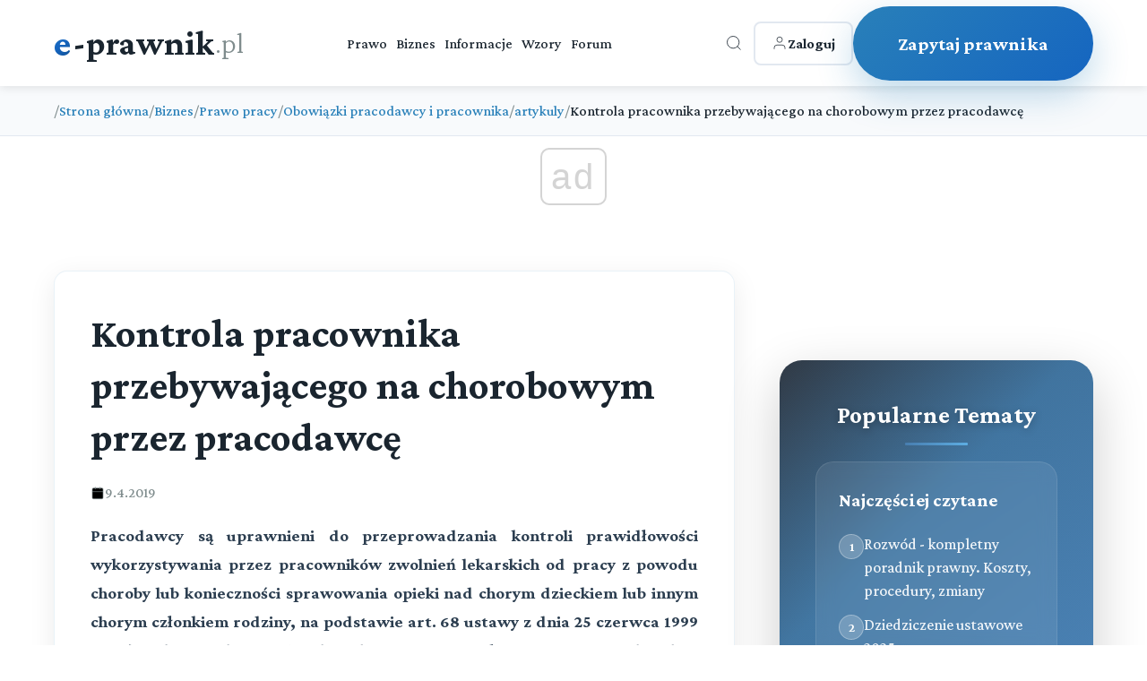

--- FILE ---
content_type: text/html; charset=utf-8
request_url: https://e-prawnik.pl/temat/kontrola-pracownika-przebywajacego-na-chorobowym-przez-pracodawce.html
body_size: 25863
content:
<!DOCTYPE html>
<html lang="pl">
<head>
    <meta charset="UTF-8">
    <meta name="viewport" content="width=device-width, initial-scale=1.0">
    <title>Kontrola pracownika przebywającego na chorobowym przez pracodawcę</title>
    <meta name="description" content="Pracodawcy są uprawnieni do przeprowadzania kontroli prawidłowości wykorzystywania przez pracownik&oacute;w zwolnień lekarskich od pracy z powodu choroby lub konieczności sprawowania opieki nad chorym dzieckiem lub innym chorym członkiem rodziny.">
    <meta name="keywords" content="ZUS, chorobowe, kontrola, zwolnienie lekarskie, zwolnienie od pracy, płatnik składek, pracodawca, pracownik, zasiłek chorobowy, świadczenie rehabilitacyjne ">
    <meta name="author" content="e-prawnik">
  
    <link rel="icon" href="/favicon.ico">
    <!-- Preload critical resources -->
    <link rel="preload" href="https://fonts.googleapis.com/css2?family=Crimson+Pro:wght@300;500;700&display=swap" as="style" onload="this.onload=null;this.rel='stylesheet'">
    <noscript><link rel="stylesheet" href="https://fonts.googleapis.com/css2?family=Crimson+Pro:wght@300;500;700&display=swap"></noscript>
             <script async src="//get.optad360.io/sf/1eea64a8-966e-11e8-b956-06048607e8f8/plugin.min.js"></script>         
        
<script  src="https://cmp.optad360.io/items/6660a835-0eaa-45ff-a62c-063a91ef8a3a.min.js"></script>
             
    <!-- DNS prefetch for external resources -->
    <link rel="dns-prefetch" href="//fonts.googleapis.com">
    <link rel="dns-prefetch" href="//static.e-prawnik.pl">

    
      <link rel="canonical" href="https://e-prawnik.pl/artykuly/kontrola-pracownika-przebywajacego-na-chorobowym-przez-pracodawce.html" >
      <meta property="og:title" content="Kontrola pracownika przebywającego na chorobowym przez pracodawcę" />
                            <meta property="og:description" content="Pracodawcy są uprawnieni do przeprowadzania kontroli prawidłowości wykorzystywania przez pracownik&oacute;w zwolnień lekarskich od pracy z powodu choroby lub konieczności sprawowania opieki nad chorym dzieckiem lub innym chorym członkiem rodziny." />
                            <meta property="og:image" content="https://static.e-prawnik.pl/foto/o/20090825_122258.jpg" />
                            <meta property="og:url" content="https://e-prawnik.pl/artykuly/kontrola-pracownika-przebywajacego-na-chorobowym-przez-pracodawce.html" />
                            <meta property="og:type" content="article" />
                            <meta property="og:site_name" content="e-prawnik.pl - Porady prawne online" />
                           <meta name="twitter:card" content="summary" />
                           <meta name="twitter:site" content="@e_prawnik" />
                           <meta name="twitter:image" content="https://static.e-prawnik.pl/foto/o/20090825_122258.jpg" />
                               
                            <meta name="twitter:title" content="Kontrola pracownika przebywającego na chorobowym przez pracodawcę" />
                            <meta name="twitter:descripton" content="Pracodawcy są uprawnieni do przeprowadzania kontroli prawidłowości wykorzystywania przez pracownik&oacute;w zwolnień lekarskich od pracy z powodu choroby lub konieczności sprawowania opieki nad chorym dzieckiem lub innym chorym członkiem rodziny." />      
                                
                            <meta name="twitter:url" content="https://e-prawnik.pl/artykuly/kontrola-pracownika-przebywajacego-na-chorobowym-przez-pracodawce.html" />

                            <meta name="twitter:domain" content="e-prawnik.pl" />
                            <meta property="og:locale" content="pl_PL" />
                            <meta property="article:publisher" content="https://www.facebook.com/eprawnik/" />
                            <meta property="article:published_time" content="2019-04-09 00:00:00" />
                            <meta property="article:modified_time" content="2019-04-09 08:17:57" />
                            <meta property="article:tag" content="" />
                            <meta property="fb:pages" content="296639143810" />
                            <meta property="logo" content="https://static.e-prawnik.pl/public/img/Menu/Logo.jpg" /> 
    
         <script type="application/ld+json">
        {
          "@context": "https://schema.org",
          "@type": "Article",
          "headline": "Kontrola pracownika przebywającego na chorobowym przez pracodawcę",

          
          
          "image": {
            "@type": "ImageObject",
            "url": "https://static.e-prawnik.pl/foto/o/20090825_122258.jpg"

          },
          
          "datePublished": "2019-04-09 00:00:00",
          "dateModified": "2019-04-09 08:17:57",
          "description": "Pracodawcy są uprawnieni do przeprowadzania kontroli prawidłowości wykorzystywania przez pracownik&oacute;w zwolnień lekarskich od pracy z powodu choroby lub konieczności sprawowania opieki nad chorym dzieckiem lub innym chorym członkiem rodziny.",
          "mainEntityOfPage": "https://e-prawnik.pl/artykuly/kontrola-pracownika-przebywajacego-na-chorobowym-przez-pracodawce.html",
         
          "publisher" : {
              "@type": "Organization",
              "name": "e-prawnik.pl",
              "logo": {
				"url": "https://e-prawnik.pl/public/img/Menu/Logo.jpg",
				"width": "293px",
				"height": "60px",
				"@type": "ImageObject"
			  }
          }

        }
    </script>
  
    	   
    <!-- Critical CSS inlined -->
    <style>
  body { 
    font-family: 'Crimson Pro', serif; 
    opacity: 0; 
    transition: opacity 0.3s ease; 
}
body.loaded { opacity: 1; }


.breadcrumbs { min-height: 50px; }
.latest-content { min-height: 600px; }
.article-title { 
    font-size: 2rem; 
    line-height: 1.3; 
    margin-bottom: 1rem; 
}
    </style>
      <!-- Non-critical CSS - loaded asynchronously -->
      
      
   <link rel="stylesheet" href="/public/2025/main/style.css?v=99">
    <noscript><link rel="stylesheet" href="/public/2025/main/style.css?v=99"></noscript>
      <script>
          
 
document.addEventListener('DOMContentLoaded', function() {
    
      
        // Animacja dla kart przy scrollu
        const observer = new IntersectionObserver((entries) => {
            entries.forEach(entry => {
                if (entry.isIntersecting) {
                    entry.target.style.opacity = '1';
                    entry.target.style.transform = 'translateY(0)';
                }
            });
        }, { threshold: 0.1 });

        // Animacje dla kart
        document.querySelectorAll('.service-card').forEach((card, index) => {
            card.style.opacity = '0';
            card.style.transform = 'translateY(30px)';
            card.style.transition = `all 0.6s ease ${index * 0.1}s`;
            observer.observe(card);
        });

        // Animacja dla CTA
//        const ctaButton = document.querySelector('.cta-button');
//        ctaButton.style.opacity = '0';
//        ctaButton.style.transform = 'translateY(30px)';
//        ctaButton.style.transition = 'all 0.8s ease 0.5s';
//        observer.observe(ctaButton);

        // Hover effect dla "Inne sprawy" karty - usunięte kliknięcie bo teraz to link
        const otherServicesCard = document.querySelector('.service-card.other-services');
        
        // Dodaj dodatkowe efekty wizualne dla kart przy hover
        document.querySelectorAll('.service-card').forEach(card => {
            card.addEventListener('mouseenter', function() {
                // Dodaj lekkie podświetlenie bordera
                if (!this.classList.contains('other-services')) {
                    this.style.borderColor = 'rgba(41, 128, 185, 0.4)';
                }
            });
            
            card.addEventListener('mouseleave', function() {
                // Przywróć oryginalny border
                if (!this.classList.contains('other-services')) {
                    this.style.borderColor = 'rgba(41, 128, 185, 0.1)';
                }
            });
        });
});  

    </script>   
    <!-- style start -->

   <!-- Google tag (gtag.js) -->
<script async src="https://www.googletagmanager.com/gtag/js?id=UA-220004-1"></script>
<script>
  window.dataLayer = window.dataLayer || [];
  function gtag(){dataLayer.push(arguments);}
  gtag('js', new Date());

  gtag('config', 'UA-220004-1');
  gtag('config', 'G-G7EKCHDYPM');
</script>




  
</head>
<body>
    
         <!-- Header -->
    <header class="header">
        <div class="container">
            <div class="header-content">
                <a href="/" class="logo">
                    <span class="e-part">e</span><span class="main-part">-prawnik</span><span class="domain">.pl</span>
                </a>
                
                <nav class="nav">
                    <a href="https://e-prawnik.pl/domowy/">Prawo</a>
                    <a href="https://e-prawnik.pl/biznes/">Biznes</a>
                    <a href="https://e-prawnik.pl/informacje/">Informacje</a>
                    <a href="https://e-prawnik.pl/wzory/">Wzory</a>
                    <a href="https://e-prawnik.pl/forum/">Forum</a>
                    <!-- Mobile menu items -->
                    <div class="mobile-menu-items">
                                                
                        
                        <a href="https://e-prawnik.pl/logowanie/" class="mobile-login-btn">
<!--                            <svg viewBox="0 0 24 24" stroke="currentColor" fill="none">
                                <path d="M20 21v-2a4 4 0 0 0-4-4H8a4 4 0 0 0-4 4v2"/>
                                <circle cx="12" cy="7" r="4"/>
                            </svg>-->
                           Zaloguj                        </a>
                        <a href="https://e-prawnik.pl/porady-prawne-online/zadaj-pytanie.html" class="mobile-cta-btn">Zadaj Pytanie</a>
                    </div>
                </nav>
                
                <div class="header-right">
                    <div class="search-container">
                        <button class="icon-btn search-btn" id="searchToggle" aria-label="Otwórz wyszukiwarkę">
                            <svg viewBox="0 0 24 24" stroke="currentColor" fill="none">
                                <circle cx="11" cy="11" r="8"/>
                                <path d="m21 21-4.35-4.35"/>
                            </svg>
                        </button>
                        
                        <div class="search-overlay" id="searchOverlay">
                            <button class="search-close" id="searchClose" aria-label="Zamknij wyszukiwarkę">×</button>
                            <form class="search-form" action="https://e-prawnik.pl/szukaj/" method="post">
                                <input type="text" name="q" class="search-input" placeholder="Wpisz czego szukasz..." autocomplete="off">
                                <button type="submit" class="search-submit">Szukaj</button>
                            </form>
                                            </div>
                    </div>
            
                    <a href="https://e-prawnik.pl/logowanie/" class="login-btn">
                        <svg viewBox="0 0 24 24" stroke="currentColor" fill="none">
                            <path d="M20 21v-2a4 4 0 0 0-4-4H8a4 4 0 0 0-4 4v2"/>
                            <circle cx="12" cy="7" r="4"/>
                        </svg>
                        <span>Zaloguj</span>
                    </a>
                    
                    <a href="https://e-prawnik.pl/porady-prawne-online/zadaj-pytanie.html" class="cta-button cta2-button" title="Zapytaj prawnika">Zapytaj prawnika</a>
                </div>
                
                <button class="mobile-menu-btn" aria-label="Menu">☰</button>
            </div>
        </div>
    </header>    
        <nav class="breadcrumbs">
        <div class="article-container">
            <ol class="breadcrumb-list">

    <li class="breadcrumb-item">
                    <span class="breadcrumb-separator">/</span>
                    <a href="https://e-prawnik.pl"  title="Strona główna">Strona główna</a>
                </li><li class="breadcrumb-item">
                    <span class="breadcrumb-separator">/</span>
                    <a href="https://e-prawnik.pl/biznes/"  title="Biznes">Biznes</a>
                </li><li class="breadcrumb-item">
                    <span class="breadcrumb-separator">/</span>
                    <a href="https://e-prawnik.pl/biznes/prawo-pracy/"  title="Prawo pracy">Prawo pracy</a>
                </li><li class="breadcrumb-item">
                    <span class="breadcrumb-separator">/</span>
                    <a href="https://e-prawnik.pl/biznes/prawo-pracy/obowiazki-pracodawcy-i-pracownika/"  title="Obowiązki pracodawcy i pracownika">Obowiązki pracodawcy i pracownika</a>
                </li><li class="breadcrumb-item">
                    <span class="breadcrumb-separator">/</span>
                    <a href="https://e-prawnik.pl/biznes/prawo-pracy/obowiazki-pracodawcy-i-pracownika/artykuly/"  title="artykuly">artykuly</a>
                </li>                <li class="breadcrumb-item">
                    <span class="breadcrumb-separator">/</span>
                    <span class="breadcrumb-current">Kontrola pracownika przebywającego na chorobowym przez pracodawcę</span>
                </li>            
                

            </ol>
        </div>
    </nav>
<script type="application/ld+json">{
  "@context": "http://schema.org",
  "@type": "BreadcrumbList",
  "itemListElement": [    {
      "@type": "ListItem",
      "position": 1,
      "item": {
        "@id": "https://e-prawnik.pl",
        "name": "Strona główna"
      }
    },    {
      "@type": "ListItem",
      "position": 2,
      "item": {
        "@id": "https://e-prawnik.pl/biznes/",
        "name": "Biznes"
      }
    },    {
      "@type": "ListItem",
      "position": 3,
      "item": {
        "@id": "https://e-prawnik.pl/biznes/prawo-pracy/",
        "name": "Prawo pracy"
      }
    },    {
      "@type": "ListItem",
      "position": 4,
      "item": {
        "@id": "https://e-prawnik.pl/biznes/prawo-pracy/obowiazki-pracodawcy-i-pracownika/",
        "name": "Obowiązki pracodawcy i pracownika"
      }
    },    {
      "@type": "ListItem",
      "position": 5,
      "item": {
        "@id": "https://e-prawnik.pl/biznes/prawo-pracy/obowiazki-pracodawcy-i-pracownika/artykuly/",
        "name": "artykuly"
      }
    },    {
      "@type": "ListItem",
      "position": 6,
      "item": {
        "@id": "https://e-prawnik.pl/artykuly/kontrola-pracownika-przebywajacego-na-chorobowym-przez-pracodawce.html",
        "name": "Kontrola pracownika przebywającego na chorobowym przez pracodawcę"
      }
    }]}</script>
  

   <section class="latest-content">
        <div class="container">

            
          
            <div class="content-with-sidebar">
                
                <div class="main-content">
		                
                <header class="article-header">
                    <h1 class="article-title">Kontrola pracownika przebywającego na chorobowym przez pracodawcę</h1>
                      <div class="article-meta">
                        <div class="meta-item">
                            <svg viewBox="0 0 24 24">
                                <rect x="3" y="4" width="18" height="18" rx="2" ry="2"/>
                                <line x1="16" y1="2" x2="16" y2="6"/>
                                <line x1="8" y1="2" x2="8" y2="6"/>
                                <line x1="3" y1="10" x2="21" y2="10"/>
                            </svg>
                            <span>9.4.2019</span>
                        </div>

                    </div>
                </header>
                <div class="article-content">
                       
                    
                    <p style="text-align: justify;"><strong>Pracodawcy są uprawnieni do przeprowadzania kontroli prawidłowości wykorzystywania przez pracownik&oacute;w zwolnień lekarskich od pracy z powodu choroby lub konieczności sprawowania opieki nad chorym dzieckiem lub innym chorym członkiem rodziny, na podstawie art. 68 ustawy z dnia 25 czerwca 1999 r. o świadczeniach pieniężnych z ubezpieczenia społecznego w razie choroby i macierzyństwa.</strong></p>
<div class="article__main">
<div class="zus-cms">
<p style="text-align: justify;">Szczeg&oacute;łowy tryb i zasady przeprowadzania kontroli wykorzystywania zwolnień lekarskich od pracy określają przepisy rozporządzenia Ministra Pracy i Polityki Socjalnej z dnia 27 lipca 1999 r.&nbsp;</p>
<p style="text-align: justify;"></p>
<h2 style="text-align: justify;"><strong>Kontrola prawidłowości wykorzystywania zwolnień lekarskich od pracy wykonywana przez płatnika składek</strong></h2>
<p style="text-align: justify;">Przepisy ustawy z dnia 25 czerwca 1999 r. o świadczeniach pieniężnych z ubezpieczenia społecznego w&nbsp;razie choroby i macierzyństwa&nbsp;(zwanej dalej ustawą z dnia 25 czerwca 1999 r.), przewidują przeprowadzanie kontroli prawidłowości wykorzystywania zwolnień od pracy ubezpieczonych, kt&oacute;rzy są&nbsp;niezdolni do pracy z powodu choroby oraz konieczności sprawowania opieki&nbsp;(przewiduje to art. 68 ust. 1 ustawy z dnia 25 czerwca 1999 r.).</p>
<p style="text-align: justify;">Kontrola ta polega na ustaleniu, czy ubezpieczony w okresie orzeczonej niezdolności do pracy nie wykonuje pracy zarobkowej albo czy nie wykorzystuje zwolnienia od pracy w spos&oacute;b niezgodny z jego celem. W przypadku sprawowania opieki, dodatkowo jest ustalane, czy w okresie orzeczonej niezdolności do pracy są poza ubezpieczonym inni członkowie rodziny mogący zapewnić opiekę dziecku lub choremu członkowi rodziny.</p>
<p style="text-align: justify;">Kontrola wykorzystywania zwolnień lekarskich od pracy dotyczy także ubezpieczonych otrzymujących świadczenia z tytułu choroby (zasiłek chorobowy i świadczenie rehabilitacyjne) przysługujące z&nbsp;ubezpieczenia społecznego z tytułu wypadk&oacute;w przy pracy i chor&oacute;b zawodowych (z ubezpieczenia wypadkowego). Zgodnie bowiem z przepisami ustawy z dnia 30 października 2002 r. o ubezpieczeniu społecznym z tytułu wypadk&oacute;w przy pracy i chor&oacute;b zawodowych, przy ustalaniu prawa do świadczeń z&nbsp;tytułu choroby spowodowanej wypadkiem przy pracy bądź chorobą zawodową, stosuje się odpowiednio przepisy ustawy z dnia 25 czerwca 1999 r.</p>
<div style="text-align: justify;">
<div>
<h2><strong>Podmioty przeprowadzające kontrolę</strong></h2>
</div>
</div>
<p class="Teksttreci0" style="text-align: justify;">Do przeprowadzenia kontroli prawidłowości wykorzystywania zwolnień lekarskich od pracy uprawniony jest podmiot, kt&oacute;ry zgodnie z przepisami ustawy z dnia 25 czerwca 1999 r. ustala uprawnienia do&nbsp;świadczeń pieniężnych z ubezpieczenia społecznego w razie choroby i macierzyństwa (z ubezpieczenia chorobowego) i je wypłaca.</p>
<p class="Teksttreci0" style="text-align: justify;">Prawo do świadczeń z ubezpieczenia chorobowego ustalają oraz świadczenia te wypłacają:</p>
<ol style="text-align: justify;">
<li><span style="color: #000000; font-size: 13px;">płatnicy składek, kt&oacute;rzy zgłaszają do ubezpieczenia chorobowego powyżej 20 ubezpieczonych&nbsp;</span><span style="color: #000000; font-size: 13px;">- swoim ubezpieczonym w czasie trwania ubezpieczenia (liczbę ubezpieczonych ustala się na każdy rok kalendarzowy według stanu na dzień 30 listopada poprzedniego roku, a&nbsp;w&nbsp;stosunku do płatnik&oacute;w składek, kt&oacute;rzy na ten dzień nie zgłaszali nikogo do ubezpieczenia chorobowego - według stanu na pierwszy miesiąc, w kt&oacute;rym dokonali takiego zgłoszenia.),</span></li>
<li><span style="color: #000000; font-size: 13px;">terenowe jednostki organizacyjne Zakładu Ubezpieczeń Społecznych:</span></li>
</ol> 
<ul style="text-align: justify;">
<li><span style="color: #000000; font-size: 13px;">ubezpieczonym, kt&oacute;rych płatnicy składek zgłaszają do ubezpieczenia chorobowego nie więcej niż 20 ubezpieczonych,</span></li>
<li><span style="color: #000000; font-size: 13px;">ubezpieczonym prowadzącym pozarolniczą działalność i osobom z nimi wsp&oacute;łpracującym,</span></li>
<li><span style="color: #000000; font-size: 13px;">ubezpieczonym będącym duchownymi,</span></li>
<li><span style="color: #000000; font-size: 13px;">osobom uprawnionym do zasiłk&oacute;w za okres po ustaniu ubezpieczenia,</span></li>
<li><span style="color: #000000; font-size: 13px;">ubezpieczonym podlegającym ubezpieczeniu chorobowemu w Polsce z tytułu zatrudnienia u&nbsp;pracodawcy zagranicznego.</span></li>
</ul>
<p class="Teksttreci0" style="text-align: justify;">Płatnicy składek i terenowe jednostki organizacyjne ZUS (TJO ZUS), kt&oacute;rzy są zobowiązani do ustalania prawa do świadczeń z ubezpieczenia chorobowego i ich wypłaty, ustalają także prawo i wypłacają świadczenia z tytułu choroby z ubezpieczenia wypadkowego.</p>
<p class="Teksttreci0" style="text-align: justify;">Zatem uprawnienia do przeprowadzania kontroli prawidłowości wykorzystywania zwolnień lekarskich od&nbsp;pracy przez ubezpieczonych pobierających zasiłki dotyczy takich płatnik&oacute;w składek (pracodawc&oacute;w, zleceniodawc&oacute;w), kt&oacute;rzy wypłacają zasiłki z ubezpieczenia chorobowego i wypadkowego, gdyż zgłaszają do ubezpieczenia chorobowego więcej niż 20 ubezpieczonych.</p>
<p class="Teksttreci0" style="text-align: justify;">Kontrolę prawidłowości wykorzystywania zwolnień lekarskich od pracy przez ubezpieczonych, zgłoszonych do ubezpieczeń społecznych przez płatnik&oacute;w składek, kt&oacute;rzy nie wypłacają zasiłk&oacute;w, gdyż zgłaszają do ubezpieczenia chorobowego nie więcej niż 20 ubezpieczonych, przeprowadzają upoważnieni pracownicy Zakładu Ubezpieczeń Społecznych, kt&oacute;ry wypłaca im zasiłki.</p>
<p class="Teksttreci0" style="text-align: justify;">Trzeba wiedzieć, że są sytuacje kiedy do przeprowadzania kontroli prawidłowości wykorzystywania zwolnień lekarskich od pracy z powodu choroby upoważnieni są także pracodawcy, kt&oacute;rzy nie wypłacają zasiłk&oacute;w. Dotyczy to przeprowadzenia kontroli w okresie, za kt&oacute;ry pracownikowi przysługuje wynagrodzenie za czas choroby wypłacane ze środk&oacute;w pracodawcy, na podstawie art. 92 Kodeksu pracy. Taka możliwość wynika z przepisu art. 92 &sect; 3 pkt 2 Kodeksu pracy, zgodnie z kt&oacute;rym prawo do&nbsp;wynagrodzenia za czas choroby nie przysługuje w przypadkach, w kt&oacute;rych nie przysługuje prawo do&nbsp;zasiłku chorobowego. Zgodnie bowiem z art. 92 Kodeksu pracy pracodawca jest zobowiązany do wypłaty wynagrodzenia za czas choroby za okres 33 dni, a w przypadku pracownik&oacute;w, kt&oacute;rzy ukończyli 50 rok życia - za okres 14 dni niezdolności do pracy z powodu choroby w roku kalendarzowym. Począwszy od 34 lub odpowiednio od 15 dnia tej niezdolności pracownik ma prawo do zasiłku chorobowego.</p>
<p class="Teksttreci0" style="text-align: justify;">A zatem pracodawca może przeprowadzić kontrolę prawidłowości wykorzystywania zwolnienia lekarskiego od pracy także za okres, za kt&oacute;ry pracownikowi przysługuje wynagrodzenie za czas choroby wypłacane ze środk&oacute;w pracodawcy.</p>
<p class="Teksttreci0" style="text-align: justify;">Szczeg&oacute;łowy tryb i zasady przeprowadzania kontroli wykorzystywania zwolnień lekarskich od pracy określają przepisy rozporządzenia Ministra Pracy i Polityki Społecznej z dnia 27 lipca 1999 r. w sprawie szczeg&oacute;łowych zasad i trybu kontroli prawidłowości wykorzystywania zwolnień lekarskich od pracy oraz formalnej kontroli zaświadczeń lekarskich, zwane dalej rozporządzeniem z dnia 27 lipca 1999 r.</p>
<h2 style="text-align: justify;"><strong>Czy każdy pracodawca jest uprawniony do przeprowadzania kontroli?</strong></h2>
<p style="text-align: justify;">Każdy pracodawca jest uprawniony do przeprowadzania kontroli prawidłowości wykorzystywania przez pracownik&oacute;w zwolnień lekarskich od pracy, za kt&oacute;re wypłaca z własnych środk&oacute;w wynagrodzenie za czas choroby na podstawie art. 92 Kodeksu pracy.</p>
<p style="text-align: justify;">Pracodawca jest także uprawniony do przeprowadzania kontroli prawidłowości wykorzystywania zwolnień lekarskich od pracy, za kt&oacute;re wypłaca swoim pracownikom (r&oacute;wnież innym ubezpieczonym, np. zleceniobiorcom) zasiłki chorobowe i opiekuńcze oraz świadczenie rehabilitacyjne. Są to pracodawcy, kt&oacute;rzy zgłaszają do ubezpieczenia chorobowego powyżej 20 ubezpieczonych.</p>
<p style="text-align: justify;">Pracodawca, kt&oacute;ry zgłasza do ubezpieczenia chorobowego nie więcej niż 20 ubezpieczonych, występuje o przeprowadzenie kontroli prawidłowości wykorzystywania zwolnień lekarskich od pracy, za kt&oacute;re pracownikom przysługują zasiłki chorobowe i opiekuńcze albo świadczenie rehabilitacyjne, do oddziału ZUS, kt&oacute;ry wypłaca te zasiłki jego pracownikom.</p>
<h2 style="text-align: justify;"><strong>Zasady og&oacute;lne przeprowadzania kontroli przez płatnik&oacute;w składek</strong></h2>
<p class="Teksttreci0" style="text-align: justify;"><strong>Kontrola prawidłowości wykorzystywania zwolnień lekarskich od pracy z powodu choroby polega na&nbsp;ustaleniu, czy pracownik w okresie orzeczonej niezdolności do pracy nie wykonuje pracy zarobkowej albo czy nie wykorzystuje zwolnienia od pracy z powodu choroby w spos&oacute;b niezgodny z celem tego zwolnienia. Kontrola dotyczy os&oacute;b pobierających zasiłek chorobowy i świadczenie rehabilitacyjne, a także wynagrodzenia za czas choroby, o kt&oacute;rym mowa w art. 92 Kodeksu pracy.</strong></p>
<p class="Teksttreci0" style="text-align: justify;">Kontrola prawidłowości wykorzystywania zwolnień lekarskich od pracy z powodu konieczności osobistego sprawowania opieki nad dzieckiem lub innym chorym członkiem rodziny r&oacute;wnież polega na&nbsp;ustaleniu, czy pracownik w okresie orzeczonej niezdolności do pracy nie wykonuje pracy zarobkowej albo czy nie wykorzystuje zwolnienia od pracy w spos&oacute;b niezgodny z jego celem, a dodatkowo także, czy poza pracownikiem są inni domownicy mogący zapewnić opiekę dziecku lub choremu członkowi rodziny (nie dotyczy to sprawowania opieki nad chorym dzieckiem w wieku do 2 lat, w takim przypadku obecność innych członk&oacute;w rodziny nie pozbawia ubezpieczonego możliwości otrzymania zasiłku opiekuńczego).</p>
<p class="Teksttreci0" style="text-align: justify;">Kontroli prawidłowości wykorzystywania zwolnień lekarskich od pracy z powodu choroby może podlegać każde zwolnienie lekarskie bez względu na wskazania lekarskie, tj. zar&oacute;wno, gdy jest adnotacja &bdquo;chory powinien leżeć", jak i w przypadku adnotacji &bdquo;chory może chodzić".</p>
<p class="Teksttreci0" style="text-align: justify;">Do kontroli prawidłowości wykorzystywania zwolnień lekarskich od pracy należy typować w&nbsp;szczeg&oacute;lności osoby, kt&oacute;re:</p>
<ol style="text-align: justify;">
<li><span style="color: #000000; font-size: 13px;">korzystają często z kr&oacute;tkotrwałych zwolnień lekarskich od pracy,</span></li>
<li><span style="color: #000000; font-size: 13px;">uzyskują kolejne zaświadczenia lekarskie od r&oacute;żnych lekarzy,</span></li>
<li><span style="color: #000000; font-size: 13px;">korzystają z kolejnych okres&oacute;w zasiłkowych,</span></li>
<li><span style="color: #000000; font-size: 13px;">były już pozbawione prawa do wynagrodzenia za czas choroby, zasiłku chorobowego lub zasiłku opiekuńczego albo świadczenia rehabilitacyjnego w związku z niewłaściwym wykorzystywaniem zwolnień lekarskich od pracy,</span></li>
<li><span style="color: #000000; font-size: 13px;">wnioskują naprzemiennie o zasiłek chorobowy i zasiłek opiekuńczy,</span></li>
<li><span style="color: #000000; font-size: 13px;">po wystawieniu przez lekarza orzecznika ZLA/K otrzymują kolejne zwolnienia lekarskie,</span></li>
<li><span style="color: #000000; font-size: 13px;">wobec kt&oacute;rych zachodzi podejrzenie, że w czasie zwolnienia od pracy wykonują pracę zarobkową lub wykorzystują zwolnienie lekarskie od pracy niezgodnie z jego celem.</span></li>
</ol>
<p class="Teksttreci0" style="text-align: justify;">Osobie udającej się na kontrolę płatnik składek zlecający przeprowadzenie kontroli wystawia imienne upoważnienie według wzoru stanowiącego załącznik nr 1 do rozporządzenia z dnia 27 lipca 1999 r. Upoważnienie jest ważne łącznie z legitymacją pracowniczą albo dokumentem tożsamości, kt&oacute;rych numery należy podać w upoważnieniu.</p>
<p class="Teksttreci0" style="text-align: justify;">Kontrolę prawidłowości wykorzystywania zwolnień lekarskich od pracy przeprowadza się w:</p>
<ol style="text-align: justify;">
<li><span style="color: #000000; font-size: 13px;">miejscu pracy lub w miejscu prowadzenia działalności pozarolniczej (w przypadku pracownika, co do kt&oacute;rego płatnik składek posiada informacje, że jest r&oacute;wnież zatrudniony u innego pracodawcy, wykonuje pracę na podstawie umowy zlecenia na rzecz innego podmiotu albo r&oacute;wnocześnie prowadzi działalność pozarolniczą),</span></li>
<li><span style="color: #000000; font-size: 13px;">miejscu zamieszkania,</span></li>
<li><span style="color: #000000; font-size: 13px;">miejscu czasowego pobytu (adres pobytu w okresie orzeczonej niezdolności do pracy z powodu choroby podawany jest w zaświadczeniu lekarskim ZUS ZLA),</span></li>
<li><span style="color: #000000; font-size: 13px;">innym miejscu, jeżeli z posiadanych informacji wynika, że jest to celowe.</span></li>
</ol>
<p class="Teksttreci0" style="text-align: justify;">Kontrolą prawidłowości wykorzystywania zwolnień lekarskich od pracy na takich samych zasadach jak pracownicy powinny być obejmowane przez płatnika składek także podlegające dobrowolnie ubezpieczeniu chorobowemu:</p>
<ul style="text-align: justify;">
<li><span style="color: #000000; font-size: 13px;">osoby wykonujące pracę nakładczą,</span></li>
<li><span style="color: #000000; font-size: 13px;">osoby wykonujące pracę na podstawie umowy agencyjnej lub umowy zlecenia albo innej umowy o świadczenie usług, do kt&oacute;rej zgodnie z kodeksem cywilnym stosuje się przepisy dotyczące zlecenia,</span></li>
<li><span style="color: #000000; font-size: 13px;">osoby wsp&oacute;łpracujące z osobami wykonującymi pracę na podstawie umowy agencyjnej lub umowy zlecenia albo innej umowy o świadczenie usług, do kt&oacute;rej zgodnie z Kodeksem cywilnym stosuje się przepisy dotyczące zlecenia</span></li>
</ul>
<p class="Teksttreci0" style="text-align: justify;">- kt&oacute;rym zasiłek chorobowy, zasiłek opiekuńczy albo świadczenie rehabilitacyjne, wypłaca płatnik składek.</p>
<h2 style="text-align: justify;"><strong>Upoważnienie do przeprowadzenia kontroli</strong></h2>
<p style="text-align: justify;">Pracodawca uprawniony do kontroli prawidłowości wykorzystywania zwolnień lekarskich od pracy może tę kontrolę przeprowadzić sam. Może on także zlecić przeprowadzenie kontroli innej osobie, np. innemu pracownikowi. Ze względu na wrażliwy charakter sprawy, powinna być to osoba ciesząca się dobrą opinią i budząca zaufanie. Powinna także mieć ona wiedzę o przepisach określających zasady postępowania przy przeprowadzaniu kontroli wykorzystywania zwolnień lekarskich od pracy, a także przepisy o ochronie danych osobowych.</p>
<p style="text-align: justify;">Osobie udającej się na kontrolę pracodawca wystawia imienne upoważnienie według wzoru stanowiącego załącznik nr 1 do rozporządzenia z dnia 27 lipca 1999 r. Upoważnienie jest ważne łącznie z legitymacją pracowniczą albo dokumentem tożsamości, kt&oacute;rych numery powinny być podane w upoważnieniu (&sect; 8 powołanego rozporządzenia z dnia 27 lipca 1999 r.).</p>
<p style="text-align: justify;">Imienne upoważnienie pracodawca jest zobowiązany wystawić osobie przeprowadzającej kontrolę także w przypadku, gdy przeprowadzenie kontroli powierzył innemu, zewnętrznemu podmiotowi. Należy także pamiętać, że w takim przypadku umowa zawarta pomiędzy pracodawcą a podmiotem zewnętrznym powinna określać zakres i cel przetwarzania danych osobowych, powierzonych temu podmiotowi, niezbędnych do przeprowadzenia kontroli.</p>
<p style="text-align: justify;">Pracodawca, kt&oacute;ry zlecił podmiotowi zewnętrznemu przeprowadzenie kontroli, nadal pozostaje administratorem danych osobowych swoich pracownik&oacute;w i musi zadbać o to, by nie zostały naruszone przepisy o ochronie danych osobowych.</p>
<h2 style="text-align: justify;">Terminy przeprowadzania kontroli</h2>
<p style="text-align: justify;">Kontrole pracodawca powinien przeprowadzać w miarę potrzeby, bez ustalania z g&oacute;ry stałych jej termin&oacute;w. Może ją nasilić w okresach, w kt&oacute;rych wzrasta liczba pracownik&oacute;w korzystających ze zwolnień lekarskich.</p>
<h2 style="text-align: justify;">Na czym polega kontrola prawidłowości wykorzystywania zwolnienia lekarskiego od pracy?</h2>
<p style="text-align: justify;">Kontrola prawidłowości wykorzystywania zwolnienia lekarskiego od pracy z powodu choroby polega na ustaleniu, czy:</p>
<ul style="text-align: justify;">
<li>w okresie zwolnienia lekarskiego pracownik nie wykonuje pracy zarobkowej, lub</li>
<li>czy nie wykorzystuje zwolnienia lekarskiego od pracy w spos&oacute;b niezgodny z jego celem.</li>
</ul>
<p style="text-align: justify;">Jeżeli zwolnienie lekarskie zostało wystawione z powodu konieczności sprawowania opieki nad chorym dzieckiem lub innym chorym członkiem rodziny, dodatkowo należy ustalić, czy&nbsp;poza pracownikiem nie ma innych domownik&oacute;w, kt&oacute;rzy mogą zapewnić opiekę dziecku lub choremu członkowi rodziny (nie dotyczy to opieki nad dzieckiem w wieku do 2 lat -&nbsp;&sect; 6 powołanego rozporządzenia z dnia 27 lipca 1999 r.</p>
<h2 style="text-align: justify;">Miejsca, w kt&oacute;rych można przeprowadzać kontrolę prawidłowości wykorzystywania zwolnienia lekarskiego od pracy</h2>
<p style="text-align: justify;">Kontrolę prawidłowości wykorzystywania zwolnienia lekarskiego od pracy pracodawca może przeprowadzać w:</p>
<ul style="text-align: justify;">
<li>miejscu pracy lub w miejscu prowadzenia działalności pozarolniczej (w przypadku, gdy pracodawca posiada informacje, że pracownik jest r&oacute;wnież zatrudniony u innego pracodawcy, wykonuje pracę na podstawie umowy zlecenia na rzecz innego podmiotu albo r&oacute;wnocześnie prowadzi działalność pozarolniczą),</li>
<li>miejscu zamieszkania,</li>
<li>miejscu czasowego pobytu (adres pobytu w okresie orzeczonej niezdolności do pracy podawany jest w zaświadczeniu lekarskim),</li>
<li>innym miejscu, jeśli z posiadanych informacji wynika, że jest to celowe.</li>
</ul>
<h2 style="text-align: justify;"><strong>Nieobecność pracownika w miejscu zamieszkania lub pobytu w czasie kontroli</strong></h2>
<p class="Teksttreci0" style="text-align: justify;">W przypadku przeprowadzania kontroli w miejscu zamieszkania lub pobytu ubezpieczonego i stwierdzenia nieobecności ubezpieczonego, kontrolę należy w miarę możliwości ponowić, wyjaśniając dodatkowo przyczyny tej nieobecności. Nieobecność w miejscu zamieszkania lub pobytu w czasie przeprowadzania kontroli nie musi bowiem oznaczać niewłaściwego wykorzystywania zwolnienia lekarskiego od pracy. Taka nieobecność może być usprawiedliwiona, jeżeli była spowodowana, np. wizytą kontrolną u lekarza, koniecznością wykupienia zaleconych przez lekarza lekarstw, odbywaniem rehabilitacji itp. Jeśli kontrola nie zostanie ponowiona należy zwr&oacute;cić się do ubezpieczonego o wyjaśnienie przyczyny nieobecności, wyznaczając mu termin na złożenie wyjaśnień.</p>
<p class="Teksttreci0" style="text-align: justify;">W przypadku odmowy złożenia wyjaśnień dotyczących powodu nieobecności w domu w czasie kontroli albo nieudzielenia wyjaśnień w wyznaczonym terminie, uznaje się, że zwolnienie lekarskie jest wykorzystywane niezgodnie z jego celem.</p>
<h2 style="text-align: justify;"><strong>Jak należy postąpić, gdy osoba kontrolująca nie zastanie pracownika w domu?</strong></h2>
<p style="text-align: justify;">Jeśli pracodawca przeprowadza kontrolę w miejscu zamieszkania lub pobytu i kontrolujący nie zastanie pracownika w domu, kontrolę należy w miarę możliwości ponowić oraz wyjaśnić przyczyny tej nieobecności. Jeżeli pracownik poda uzasadniony pow&oacute;d swojej nieobecności, np. wizyta u lekarza itp., nie można uznać, że zwolnienie lekarskie od pracy było nieprawidłowo wykorzystywane.</p>
<p style="text-align: justify;">Wątpliwości pracodawcy, czy pracownik wykorzystywał zwolnienie lekarskie zgodnie z jego celem i czy w związku z tym ma prawo do zasiłku, rozstrzyga ZUS na wniosek pracodawcy. Jeżeli jest taka potrzeba, ZUS zasięga opinii lekarza orzecznika ZUS.</p>
<h2 style="text-align: justify;"><strong>Protok&oacute;ł z wynik&oacute;w kontroli</strong></h2>
<p class="Teksttreci0" style="text-align: justify;">W przypadku gdy zostanie stwierdzone, że ubezpieczony wykorzystuje zwolnienie lekarskie od pracy niezgodnie z jego celem lub wykonuje w jego trakcie pracę zarobkową, sporządza się protok&oacute;ł kontroli prawidłowości wykorzystywania zwolnień lekarskich według wzoru&nbsp;<span>sta</span>nowiącego załącznik nr 2 do&nbsp;rozporządzeni<span>a z dnia 27 li</span>pca 1999 r.</p>
<p class="Teksttreci0" style="text-align: justify;">W protokole opisuje się na czym polegało nieprawidłowe wykorzystywanie zwolnienia lekarskiego od&nbsp;pracy przez ubezpieczonego lub okoliczności wykonywania przez niego pracy zarobkowej. Protok&oacute;ł jest podpisywany przez osoby przeprowadzające kontrolę oraz przedkładany osobie kontrolowanej w celu akceptacji lub wniesienia ewentualnych uwag do ustaleń zawartych w protokole. Zapoznanie się z&nbsp;ustaleniami zawartymi w protokole ubezpieczony potwierdza podpisem.</p>
<p class="Teksttreci0" style="text-align: justify;">W przypadku odmowy podpisania protokołu, należy sporządzić w tej sprawie adnotację.</p>
<p class="Teksttreci0" style="text-align: justify;">Sporządzony protok&oacute;ł stanowi podstawę do pozbawienia prawa do zasiłku chorobowego, zasiłku opiekuńczego lub świadczenia rehabilitacyjnego.</p>
<p class="Teksttreci0" style="text-align: justify;">Protokołu kontroli nie sporządza się, jeżeli w trakcie przeprowadzania kontroli nie stwierdzono wykonywania pracy zarobkowej ani wykorzystywania zwolnienia lekarskiego niezgodnie z jego celem.</p>
<h2 style="text-align: justify;"><strong>Uzyskanie informacji o niewłaściwym wykorzystywaniu zwolnienia lekarskiego od pracy po zakończeniu niezdolności do pracy</strong></h2>
<p class="Teksttreci0" style="text-align: justify;">Stwierdzenie niewłaściwego wykorzystywania zwolnienia lekarskiego od pracy (niezgodnie z jego celem lub wykonywaniem pracy zarobkowej), może nastąpić nie tylko w wyniku przeprowadzenia kontroli ale także wtedy, gdy płatnik składek uzyska w innym trybie informacje wskazujące na niewłaściwe wykorzystywanie zwolnienia lekarskiego od pracy, np. uzyska informację o wykonywaniu pracy zarobkowej u innego pracodawcy. Sytuacja taka może zaistnieć przed wypłatą albo już po wypłacie świadczenia.</p>
<p class="Teksttreci0" style="text-align: justify;">W takim przypadku należy także sporządzić protok&oacute;ł kontroli prawidłowości wykorzystywania zwolnienia lekarskiego. W protokole opisuje się na podstawie uzyskanych dokument&oacute;w, na czym polegało nieprawidłowe wykorzystywanie zwolnienia lekarskiego od pracy lub fakt podjęcia pracy zarobkowej. Protok&oacute;ł jest podpisywany przez osoby upoważnione przez płatnika składek. Protok&oacute;ł przedkładany jest ubezpieczonemu, kt&oacute;rego dotyczyła kontrola, w celu wniesienia przez niego ewentualnych uwag do&nbsp;ustaleń zawartych w protokole. Zapoznanie się z protokołem ubezpieczony potwierdza podpisem.</p>
<p class="Teksttreci0" style="text-align: justify;">Jeżeli zasiłek został już wypłacony, w sprawie dochodzenia zwrotu nienależnie pobranego przez ubezpieczonego zasiłku płatnik składek powinien wystąpić do terenowej jednostki organizacyjnej ZUS właściwej według siedziby płatnika składek&nbsp;<em>(zob. dalej).</em></p>
<div style="text-align: justify;">
<h2><strong>Analiza wynik&oacute;w kontroli</strong></h2>
<em> </em>
<h3><strong>Przestrzeganie wskazań lekarskich</strong></h3>
<p>Stosowanie przepis&oacute;w o kontroli prawidłowości wykorzystania zwolnień lekarskich od pracy może budzić w&nbsp;praktyce wiele wątpliwości. Jedna z tych wątpliwości dotyczy sposobu oceny postępowania ubezpieczonego, kt&oacute;ry jest niezdolny do pracy z powodu choroby, gdy w zaświadczeniu lekarskim w polu &bdquo;Wskazania lekarskie" lekarz leczący &nbsp;zaznaczy cyfrę 2 oznaczającą, że &bdquo;Chory może chodzić".</p>
<p>Adnotacja lekarza wskazująca, że chory może chodzić nie oznacza, że ubezpieczony w okresie zwolnienia lekarskiego od pracy może wykonywać uciążliwe czynności, a w szczeg&oacute;lności, że w okresie tego zwolnienia może wykonywać pracę (wyrok Sądu Apelacyjnego w Katowicach z dnia 12 listopada 2002 r. sygn. akt III AUa 3189/01:<em> </em>&bdquo;Adnotacja na zwolnieniu lekarskim o treści: &laquo;pacjent może chodzić&raquo; nie usprawiedliwia wykonywania pracy przez pracownika, kt&oacute;rego taka adnotacja dotyczy. Taki zapis upoważnia go jedynie do wykonywania zwykłych czynności życia codziennego, np. poruszanie się po mieszkaniu, udanie się na zabieg czy kontrolę lekarską."). Niezależnie, czy lekarz wpisał zalecenie, zgodnie z kt&oacute;rym chory musi leżeć, czy chory może chodzić, ubezpieczony niezdolny do pracy z powodu choroby może wykonywać jedynie zwykłe czynności życia codziennego oraz czynności związane z jego stanem zdrowia, np. może udać się na kontrolną wizytę lekarską, do apteki, czy po codzienne zakupy żywności. W sytuacji, gdy z&nbsp;ustaleń kontroli wynika, że w okresie orzeczonej niezdolności do pracy z powodu choroby ubezpieczony wykonywał czynności niezbędne dla zaspokojenia podstawowych potrzeb życiowych, gdyż nie było innych domownik&oacute;w mogących te czynności wykonać (np. zakup podstawowych artykuł&oacute;w żywnościowych, realizacja recepty na leki itp.) nie można uznać, że ubezpieczony wykorzystywał zwolnienie lekarskie niezgodnie z jego celem, nawet w przypadku adnotacji na zwolnieniu lekarskim &bdquo;Chory powinien leżeć".</p>
<p>Nie może być także podstawą do pozbawienia prawa do świadczenia fakt wyjazdu na okres leczenia do&nbsp;rodziny, jeżeli poinformował o tym swojego pracodawcę i wskazał miejsce swojego pobytu w okresie orzeczonej niezdolności do pracy.&nbsp;</p>
<h3><strong>Praca zarobkowa w okresie orzeczonej niezdolności do pracy - orzecznictwo sądowe</strong></h3>
<p class="Teksttreci0">Wielokrotnie w swoim orzecznictwie Sąd Najwyższy stwierdzał, że każda praca zarobkowa wykonywana w okresie zwolnienia lekarskiego od pracy powoduje utratę prawa do zasiłku chorobowego. Uznał, że&nbsp;pojęcie &bdquo;praca" należy rozumieć bardzo szeroko, jest to m.in.:</p>
<ul>
<li><span style="color: #000000; font-size: 13px;">wykonywanie czynności na podstawie r&oacute;żnych stosunk&oacute;w prawnych o charakterze cywilnoprawnym,</span></li>
<li><span style="color: #000000; font-size: 13px;">prowadzenie własnej działalności gospodarczej,</span></li>
<li><span style="color: #000000; font-size: 13px;">wykonywanie pracy w gospodarstwie rolnym.</span></li>
</ul>
<p class="Teksttreci0">Sąd Najwyższy uznał, że nie chodzi w szczeg&oacute;lności o wykonywanie pracy podporządkowanej, czy zależności służbowej, co jest charakterystyczne dla stosunku pracy. Jest to więc "praca" w potocznym tego słowa znaczeniu, w tym także wykonywanie r&oacute;żnych czynności na podstawie r&oacute;żnych stosunk&oacute;w prawnych.</p>
<p class="Teksttreci0">Zgodnie z orzecznictwem Sądu Najwyższego i sąd&oacute;w apelacyjnych za pracę w okresie orzeczonej niezdolności do pracy należy uznać r&oacute;wnież prowadzenie własnej działalności gospodarczej przez pracownika. Działalnością taką jest nie tylko wykonywanie konkretnych prac, ale także wykonywanie czynności związanych z prowadzeniem zakładu, takich jak nadz&oacute;r nad pracownikami, obsługa klient&oacute;w, wydawanie materiał&oacute;w.</p>
<p class="Teksttreci0">Za pracę w okresie orzeczonej niezdolności do pracy Sąd Najwyższy uznał także m.in.:</p>
<ul>
<li>udział pracownika będącego członkiem rady nadzorczej sp&oacute;łki akcyjnej w posiedzeniach rady nadzorczej i wykonywanie czynności nadzorczych oraz otrzymywanie z tego tytułu wynagrodzenia (wyrok SN z dnia 20 stycznia 2005 r., sygn. akt I UK 154/04,&nbsp;wyrok&nbsp;SN z dnia 20 stycznia 2005 r., sygn. I PK 152/04: &bdquo;Zasady korzystania z zasiłku chorobowego [...] mają zastosowanie do pracownik&oacute;w naukowych jednostek badawczo-rozwojowych zatrudnionych na podstawie umowy o pracę (art. 42 ustawy z&nbsp;dnia 25 lipca 1985 r. o jednostkach badawczo-rozwojowych, tekst jedn. Dz.U. z 2001 r. Nr 33, poz. 388 z p&oacute;źn. zm. w&nbsp;związku z art. 98 ustawy z dnia 12 września 1990 r. o szkolnictwie wyższym, Dz. U. Nr 65, poz. 385 z p&oacute;źn. zm.)");</li>
<li>udział adwokata - członka zespołu adwokackiego w rozprawach (wyrok SN z dnia 23 października 1986 r. sygn. akt II URN 134/86:&nbsp;&bdquo;Udział adwokata - członka zespołu adwokackiego w rozprawach w&nbsp;czasie zwolnienia lekarskiego od pracy w sprawach, w kt&oacute;rych została zawarta umowa między klientem i kierownikiem zespołu adwokackiego, i w kt&oacute;rych klient udzielił adwokatowi pełnomocnictwa, jest wykonywaniem innej pracy zarobkowej w rozumieniu art. 18 ust. 1 ustawy z 17.XII.1974 r. o świadczeniach pieniężnych z ubezpieczenia społecznego w razie choroby i macierzyństwa (tekst jedn. Dz. U. z 1983 r. Nr 30, poz. 143)");</li>
<li>odpłatne wykonywanie przez radcę prawnego czynności zawodowych, np. podpisywanie dokument&oacute;w, reprezentowanie przed sądem, sporządzanie pism procesowych (wyrok SN z dnia 14 grudnia 2005 r., sygn. akt III UK 120/05:&nbsp;&bdquo;Odpłatne wykonywanie przez radcę prawnego w czasie zwolnienia lekarskiego czynności zawodowych (podpisywanie dokument&oacute;w, reprezentacja przed sądem, sporządzanie pism procesowych, udzielanie porad prawnych, przeprowadzenie szkolenia) oznacza wykonywanie pracy zarobkowej w&nbsp;rozumieniu art. 17 ust. 1 ustawy z dnia 25 czerwca 1999 r. o świadczeniach pieniężnych z ubezpieczenia społecznego w&nbsp;razie choroby i macierzyństwa (tekst jedn. Dz. U. z 2005 r. Nr 31, poz. 267) i jest wystarczającą przyczyną utraty prawa do zasiłku chorobowego");</li>
<li>zawarcie przez przedsiębiorcę w okresie pobierania zasiłku chorobowego umowy o pracę z nowym pracownikiem (wyrok SN z dnia 5 czerwca 2008 r., sygn. akt III UK 11/08:&nbsp;&bdquo;1. O zakwalifikowaniu wykonywania określonych czynności jako &laquo;pracy&raquo;, nie decyduje charakter stosunku prawnego, na podstawie kt&oacute;rego są one wykonywane, ale rodzaj tych czynności. W pierwszej przesłance art. 17 ust. 1 ustawy z 1999 r. o świadczeniach pieniężnych z ubezpieczenia społecznego w razie choroby i macierzyństwa chodzi bowiem nie tylko o wykonywanie pracy na podstawie stosunku pracy lub innego stosunku zatrudnienia, ale także o wykonywanie r&oacute;żnych czynności na podstawie r&oacute;żnych stosunk&oacute;w prawnych o charakterze cywilnoprawnym, a także prowadzenie własnej działalności gospodarczej, samozatrudnienie. 2. Samo podpisywanie faktur i&nbsp;innych dokument&oacute;w niezbędnych do prowadzenia działalności (w sytuacji gdy nie ma możliwości jej zawieszenia w&nbsp;okresie pobierania zasiłku) można uznać za działalność, kt&oacute;ra nie ma zarobkowego charakteru. Nie można jednak uznać za czynności nie związane z pracą zarobkową, czynności podjętych przez ubezpieczoną w związku z zatrudnieniem pracownika w ramach prac interwencyjnych. Jest to co prawda zachowanie incydentalne, ale wykraczające poza to, co jest konieczne do &bdquo;zachowania" działalności gospodarczej.");</li>
<li>nieodpłatne wykonywanie przez ubezpieczonego czynności członka zarządu sp&oacute;łki w okresie korzystania z zasiłku chorobowego z tytułu zatrudnienia na stanowisku jej dyrektora (wyrok SN z&nbsp;dnia 8 listopada 2017 r., III UK 251/16:&nbsp;&bdquo;Nieodpłatne wykonywanie przez ubezpieczonego czynności członka zarządu sp&oacute;łki w okresie korzystania z zasiłku chorobowego z tytułu zatrudnienia na stanowisku jej dyrektora, jest wykonywaniem "pracy zarobkowej" w rozumieniu art. 17 ust. 1 ustawy z 1999 r. o świadczeniach pieniężnych z&nbsp;ubezpieczenia społecznego w razie choroby i macierzyństwa. Stwarza bowiem ubezpieczonemu co najmniej możliwość odniesienia korzyści majątkowej (traktowanej jako zarobek w rozumieniu art. 17 ust. 1 ustawy zasiłkowej) z wykonywania tych czynności. Korzyści te ubezpieczony odnosi pośrednio jako wsp&oacute;lnik sp&oacute;łki, w kt&oacute;rej zarządzaniu nadal uczestniczy, mimo niezdolności do wykonywania pracy wynikającej z wiążącego go ze sp&oacute;łką stosunku pracy na stanowisku dyrektora. Pod pojęciem pracy "zarobkowej" nie należy rozumieć wyłącznie czynności, kt&oacute;re przynoszą ubezpieczonemu bezpośrednią korzyść majątkową w postaci środk&oacute;w pieniężnych otrzymywanych wprost za wykonanie tych czynności. Praca ma r&oacute;wnież charakter zarobkowy, gdy wiąże się z perspektywą otrzymania korzyści majątkowych (udział w zysku sp&oacute;łki, zwiększenie wartości własnego majątku wskutek czynności zarządczych składających się na pojęcie "pracy" w rozumieniu art. 17 ust. 1 ustawy zasiłkowej), jak r&oacute;wnież minimalizacją - w wyniku osobistego wykonywania czynności, kt&oacute;re w przeciwnym razie powinny zostać powierzone innej osobie - koszt&oacute;w funkcjonowania sp&oacute;łki, kt&oacute;rej jest się wsp&oacute;lnikiem.&rdquo;);</li>
<li>wykonywanie czynności zarządu przez jednoosobowo zarządzającego sp&oacute;łką z o.o. prezesa zarządu (wyrok SN z dnia 15 marca 2018 r., sygn. akt I UK 49/17: &bdquo;W okresach udokumentowanej niezdolności do pracy wskutek choroby jednoosobowo zarządzający sp&oacute;łką z o.o. prezes zarządu ma obowiązek powstrzymania się od wykonywania czynności zarządu pod rygorem utraty prawa do zasiłku chorobowego (art. 17 ust. 1 ustawy zasiłkowej), przeto do podejmowania koniecznych ("wymuszonych") czynności prawnych lub faktycznych przez lub w imieniu sp&oacute;łki powinien w okresie korzystania ze świadczeń chorobowych umocować lub wyznaczyć inną upoważnioną osobę.&rdquo;).</li>
</ul>
<p>Jedynie wykonywanie formalnoprawnych czynności związanych z funkcjonowaniem firmy w okresie choroby osoby prowadzącej działalność, nie powoduje utraty przez nią prawa do zasiłku. Chodzi tu przede wszystkim o czynności, kt&oacute;rych nie może zaniechać w okresie choroby osoba prowadząca działalność jednoosobowo i będąca jednocześnie pracodawcą, niezbędnych do funkcjonowania firmy, np. niezbędne sprawy kadrowe, opłacanie czynszu, czy podpisanie, ale nie sporządzanie dokument&oacute;w finansowych. Taka wymuszona okolicznościami sporadyczna aktywność - zdaniem Sądu - w niekt&oacute;rych przypadkach może usprawiedliwiać zachowanie prawa do zasiłku chorobowego (wyrok SN z dnia 17 stycznia 2002 r., sygn. akt II UKN 71/00&nbsp;)&bdquo;Podpisanie w trakcie zwolnienia lekarskiego dokument&oacute;w finansowych nie może być traktowane jako prowadzenie działalności gospodarczej powodujące utratę prawa do zasiłku chorobowego (art. 18 ust. 1 ustawy z dnia 17 grudnia 1974 r. o świadczeniach pieniężnych z ubezpieczenia społecznego w&nbsp;razie choroby i macierzyństwa (tekst jedn. Dz. U. z 1983 r. Nr 30, poz. 143 z p&oacute;źn. zm.)")&nbsp;oraz wyrok SN z dnia 7 października 2003 r. sygn. akt II UK 76/03&nbsp;(&bdquo;Przy stosowaniu art. 17 ust. 1 ustawy z dnia 25 czerwca 1999 r. o&nbsp;świadczeniach pieniężnych z ubezpieczenia społecznego w razie choroby i macierzyństwa (Dz. U. Nr 60, poz. 636 z p&oacute;źn. zm.) należy odr&oacute;żnić &bdquo;pracę zarobkową" wykonywaną jednoosobowo w ramach działalności gospodarczej, od&nbsp;formalnoprawnych czynności do jakich jest zobowiązany ubezpieczony jako pracodawca."), wyrok SN z dnia 15 czerwca 2007 r. sygn. akt II UK 223/06&nbsp;(&bdquo;Możliwość uznania, że nie dochodzi do utraty prawa do zasiłku chorobowego występuje tylko w razie podjęcia incydentalnej i wymuszonej okolicznościami aktywności zmierzającej do&nbsp;osiągnięcia zarobku w czasie pobierania zasiłku."), z dnia 3 marca 2010 r. sygn. akt III UK 71/09&nbsp;(&bdquo;1. Z art. 17 ust. 1 ustawy z 1999 r. o świadczeniach pieniężnych z&nbsp;ubezpieczenia społecznego w razie choroby i macierzyństwa wynikają dwie niezależne przesłanki utraty prawa do zasiłku: 1) wykonywanie pracy zarobkowej w okresie niezdolności do pracy; 2) wykorzystanie zwolnienia w spos&oacute;b niezgodny z&nbsp;jego celem. Do utraty prawa do zasiłku wystarczy zaistnienie jednej z nich. 2.Możliwość uznania, że nie dochodzi do&nbsp;utraty prawa do zasiłku chorobowego, w przypadku aktywności zmierzającej do osiągnięcia zarobku w czasie pobierania tego zasiłku, występuje tylko w&oacute;wczas, gdy ma ona charakter incydentalny i wymuszony okolicznościami.")&nbsp;oraz z dnia 25 kwietnia 2013 r. sygn. akt I UK 606/12&nbsp;(&bdquo;Wykonywanie czynności mogących przedłużyć okres niezdolności do pracy zawsze stanowi wykorzystywanie zwolnienia niezgodnie z jego celem, kt&oacute;rym jest odzyskanie przez ubezpieczonego zdolności do pracy. W jego osiągnięciu przeszkodą może być zar&oacute;wno wykonywanie pracy zarobkowej (co&nbsp;przesądził ustawodawca), jak i inne zachowania ubezpieczonego utrudniające proces leczenia i rekonwalescencję. Jedynie sporadyczna, incydentalna, wymuszona okolicznościami aktywność zawodowa (np. udział w posiedzeniach rady nadzorczej sp&oacute;łdzielni mieszkaniowej) może usprawiedliwiać zachowanie prawa do zasiłku chorobowego, a w innych przypadkach za okres orzeczonej niezdolności do pracy, w czasie kt&oacute;rej ubezpieczony faktycznie wykonuje pracę zarobkową, nie przysługuje mu zasiłek, lecz wynagrodzenie (choć w kilku orzeczeniach zwr&oacute;cono uwagę, iż utrata prawa do zasiłku chorobowego dotyczy tylko okresu objętego zaświadczeniem, zwolnieniem lekarskim, w kt&oacute;rym nastąpiło podjęcie pracy zarobkowej, a nie całego okresu zasiłkowego)")). Stanowisko dopuszczające tego rodzaju wyjątki jest już ukształtowane wyraźnie w orzecznictwie sad&oacute;w (wyrok SA z dnia 24 lutego 1999 r. sygn. akt III AUa 1292/98, wyrok SO z dnia 24 maja 2013 r. sygn. akt V Ua 10/13 i wyroki SN z dnia 17 stycznia 2002 r. sygn. akt II UKN 71/00&nbsp;(&bdquo;Podpisanie w trakcie zwolnienia lekarskiego dokument&oacute;w finansowych nie może być traktowane jako prowadzenie działalności gospodarczej powodujące utratę prawa do zasiłku chorobowego (art. 18 ust. 1 ustawy z dnia 17 grudnia 1974 r. o świadczeniach pieniężnych z ubezpieczenia społecznego w&nbsp;razie choroby i macierzyństwa (tekst jedn. Dz. U. z 1983 r. Nr 30, poz. 143 z p&oacute;źn. zm.).").</p>
<p class="Teksttreci0">Sąd nie uznał natomiast za wykonywanie pracy zarobkowej w okresie orzeczonej niezdolności do pracy:</p>
<ul>
<li>udziału wsp&oacute;lnika sp&oacute;łki cywilnej, kt&oacute;rego wkład nie polega na świadczeniu usług, w zysku wypracowanym przez innych wsp&oacute;lnik&oacute;w (wyrok SN z dnia 12 maja 2005 r. sygn. akt I UK:&nbsp;&bdquo;1. Udział wsp&oacute;lnika sp&oacute;łki cywilnej, kt&oacute;rego wkład nie polega na świadczeniu usług (art. 861 &sect; 1 k.c.), w zysku wypracowanym przez innych wsp&oacute;lnik&oacute;w, nie jest wykonywaniem pracy zarobkowej w okresie orzeczonej niezdolności do pracy, o kt&oacute;rym mowa w art. 17 ust. 1 ustawy z dnia 25 czerwca 1999 r. o&nbsp;świadczeniach pieniężnych z ubezpieczenia społecznego w razie choroby i macierzyństwa (tekst jedn. Dz. U. z 2005 r. Nr 31, poz. 267)."),</li>
<li>udziału radnego w posiedzeniach zarządu miasta i uzyskiwaniu z tego tytułu diet - nie są one bowiem wynagrodzeniem za pracę, a jedynie ekwiwalentem, rekompensatą za stracony czas i&nbsp;poniesione wydatki; radny wykonuje określone czynności na podstawie stosunku publicznoprawnego i nie można tego określić &bdquo;wykonywaniem pracy" (wyrok SA dnia 25 czerwca w Katowicach z dnia 17 marca 1994 r. sygn. akt III AUr 724/93:&nbsp;&bdquo;Uczestnictwo w posiedzeniach Zarządu Miasta nie jest objęte zakresem pojęcia &bdquo;pracy zarobkowej" w rozumieniu art. 18 ust. 1 ustawy z dnia 17 grudnia 1974 r. o&nbsp;świadczeniach pieniężnych z ubezpieczenia społecznego w razie choroby i macierzyństwa (Dz. U. z 1983 r. Nr 30, poz. 143)."), w tym przypadku może zaistnieć konieczność wyjaśnienia, czy jednak udział w posiedzeniach&nbsp;zarządu nie spełnia przesłanek wykorzystywania zwolnienia lekarskiego niezgodnie z jego celem, będzie to wymagało zasięgnięcia opinii lekarza leczącego,</li>
<li>udziału w akcjach ratowniczych członk&oacute;w ochotniczej straży pożarnej, jakkolwiek uprawniający do otrzymania ekwiwalentu ustalonego według art. 28 ust. 2 ustawy z dnia 24 sierpnia 1991 r. o&nbsp;ochronie przeciwpożarowej (wyrok SN z 14 maja 2009 r. sygn. akt I UK 351/08:&nbsp;&bdquo;Udział w akcjach ratowniczych członk&oacute;w ochotniczej straży pożarnej, jakkolwiek uprawniający do otrzymania ekwiwalentu ustalonego według art. 28 ust. 2 ustawy z 1991 r. o ochronie przeciwpożarowej, nie może być uznany za pracę zarobkową w rozumieniu art. 17 ust. 1 ustawy z 1999 r. o świadczeniach pieniężnych z ubezpieczenia społecznego w razie choroby i macierzyństwa, ze względu na szczeg&oacute;lny społeczny charakter funkcjonowania ochotniczych straży pożarnych."),</li>
<li>udziału w posiedzeniach rady nadzorczej sp&oacute;łdzielni mieszkaniowej stanowiącego formę społecznej działalności niekt&oacute;rych jej członk&oacute;w i otrzymywanie z tego tytułu rekompensaty w&nbsp;formie ryczałtu (wyrok SN z dnia 4 listopada 2009 r. I UK 140/09:&nbsp;&bdquo;Uczestnictwo w posiedzeniach rady nadzorczej sp&oacute;łdzielni mieszkaniowej stanowiące formę społecznej działalności niekt&oacute;rych jej członk&oacute;w nie powoduje utraty prawa do zasiłku chorobowego, nawet jeśli wiąże się z otrzymaniem z tego tytułu rekompensaty w formie ryczałtu"),</li>
<li>wykonywania przez przedstawiciela Skarbu Państwa czynności członka rady nadzorczej w&nbsp;"realizującej misję publiczną" Telewizji Polskiej SA [...] nie stanowi pracy zarobkowej w&nbsp;rozumieniu art. 17 ust. 1 ustawy z dnia 25 czerwca 1999 r. o świadczeniach pieniężnych z&nbsp;ubezpieczenia społecznego w razie choroby i macierzyństwa (wyrok SN z dnia 6 lutego 2014 r. sygn. akt II UK 274/13:&nbsp;&bdquo;Wykonywanie przez przedstawiciela Skarbu Państwa czynności członka rady nadzorczej w "realizującej misję publiczną" Telewizji Polskiej SA (art. 21 ust. 1-3 ustawy z dnia 29 grudnia 1992 r. o&nbsp;radiofonii i telewizji, jednolity tekst: Dz.U. z 2011 r. Nr 43, poz. 226 ze zm.) nie stanowi pracy zarobkowej w rozumieniu art. 17 ust. 1 ustawy z dnia 25 czerwca 1999 r. o świadczeniach pieniężnych z ubezpieczenia społecznego w razie choroby i&nbsp;macierzyństwa (jednolity tekst: Dz.U. z 2014 r., poz. 159)"),</li>
<li>działalności uzasadnionej potrzebą środowiskową, społeczną czy publiczną, za kt&oacute;rą otrzymuje się wynagrodzenie w okresie orzeczonej niezdolności do pracy (wyrok SN z dnia 5 kwietnia 2016 r. II&nbsp;UK 171/15:&nbsp;&bdquo;Działalność uzasadniona potrzebą środowiskową, społeczną czy publiczną, za kt&oacute;rą otrzymuje się wynagrodzenie w okresie orzeczonej niezdolności do pracy, nie jest pracą zarobkową w&nbsp;rozumieniu art. 17 ust. 1 ustawy z 25 czerwca 1999 r. o świadczeniach pieniężnych z ubezpieczenia społecznego w razie choroby i macierzyństwa&rdquo;).</li>
</ul>
<p>Wykonywaniem pracy jest zatem w orzecznictwie sąd&oacute;w każda zarobkowa aktywność ubezpieczonego, niezależnie od podstawy jej wykonywania. W wyroku SA w Białymstoku z 25 marca 2015 r., III AUa 1477/14 sąd uznał, że utrata prawa do zasiłku chorobowego z powodu wykonywania pracy zarobkowej (na&nbsp;podstawie art. 17 ustawy z dnia 25 czerwca 1999 r.) nie następuje w sytuacji, gdy ubezpieczona wprawdzie pobrała wynagrodzenie, ale nie realizowała żadnych czynności ze sfery zawodowej. Utrata prawa do&nbsp;zasiłku chorobowego następuje jedynie w&oacute;wczas, gdy ubezpieczony przejawia aktywność zawodową. Dopiero w&oacute;wczas materializuje się funkcja art. 17 ust. 1 ustawy. Nie ma wątpliwości, że jest nią potrzeba uchylenia ochrony ubezpieczeniowej wobec os&oacute;b, kt&oacute;re w istocie jej nie potrzebują. Okoliczność wypłacenia ubezpieczonemu wynagrodzenia w tej relacji ma charakter wt&oacute;rny, a nie pierwszoplanowy i&nbsp;wiodący&nbsp;(&bdquo;Utracenie prawa do zasiłku chorobowego z powodu wykonywania pracy zarobkowej [...] w obliczu art. 17 ustawy z 1999 r. o świadczeniach pieniężnych z ubezpieczenia społecznego w razie choroby i macierzyństwa) nie następuje w sytuacji, gdy ubezpieczona wprawdzie pobrała wynagrodzenie, ale nie realizowała żadnych czynności ze sfery zawodowej. Utracenie prawa do zasiłku chorobowego następuje jedynie w&oacute;wczas, gdy ubezpieczony przejawia aktywność zawodową. Dopiero w&oacute;wczas materializuje się funkcja art. 17 ustawy z 1999 r. Nie ma wątpliwości, że jest nią potrzeba uchylenia ochrony ubezpieczeniowej wobec os&oacute;b, kt&oacute;re w&nbsp;istocie jej nie potrzebują. Okoliczność wypłacenia ubezpieczonemu wynagrodzenia w tej relacji ma charakter wt&oacute;rny, a&nbsp;nie pierwszoplanowy i wiodący."). Odnosząc się do &bdquo;zarobkowego" charakteru pracy, w orzecznictwie Sądu Najwyższego przyjęto, że przepisy ustawy z dnia 25 czerwca 1999 r. nie wymagają, aby praca była podjęta &bdquo;w celu zarobkowym". Decydujące znaczenie ma okoliczność, czy wykonywanie określonych czynność przynosi rzeczywisty doch&oacute;d (zarobek). Ważnym jest określenie jak te czynności były wykonywane w&nbsp;rzeczywistości (wyrok SN z 20 stycznia 2005 r., I UK 154/04:&nbsp;&bdquo;1. Ubezpieczony traci prawo do zasiłku chorobowego (świadczenia rehabilitacyjnego) w przypadku wystąpienia jednej z dw&oacute;ch niezależnych przesłanek określonych w art. 17 ust. 1 ustawy z&nbsp;dnia 25 czerwca 1999 r. o świadczeniach pieniężnych z ubezpieczenia społecznego w razie choroby i macierzyństwa (Dz.&nbsp;U. Nr 60, poz. 636 z p&oacute;źn. zm.), a więc wykonywania pracy zarobkowej w okresie orzeczonej niezdolności do pracy lub wykorzystywania zwolnienia od pracy w spos&oacute;b niezgodny z celem tego zwolnienia. 2. Członek rady nadzorczej sp&oacute;łki akcyjnej, kt&oacute;ry pobiera wynagrodzenie z tego tytułu oraz wynagrodzenie z tytułu oddelegowania do stałego indywidualnego wykonywania czynności nadzorczych, świadczy pracę zarobkową w rozumieniu art. 17 ust. 1 ustawy z dnia 25 czerwca 1999 r. o świadczeniach pieniężnych z ubezpieczenia społecznego w razie choroby i macierzyństwa (Dz. U. Nr 60, poz. 636 z p&oacute;źn. zm.).").</p>
</div>
<div style="text-align: justify;">
<h2><strong>Brak prawa do świadczeń w wyniku kontroli prawidłowości wykorzystywania zwolnień lekarskich od pracy</strong></h2>
<h3><strong>Brak prawa do zasiłku chorobowego, wynagrodzenia za czas choroby albo zasiłku opiekuńczego</strong></h3>
<p class="Teksttreci0"><strong>W razie stwierdzenia, że ubezpieczony w czasie zwolnienia lekarskiego od pracy z powodu choroby lub konieczności sprawowania opieki:</strong></p>
<ul>
<li><strong>wykonuje pracę zarobkową,</strong></li>
<li><strong>wykorzystuje to zwolnienie niezgodnie z jego celem</strong></li>
</ul>
<strong>- traci prawo do zasiłku chorobowego albo zasiłku opiekuńczego</strong>&nbsp;(wynika to z art. 17 ustawy z dnia 25 czerwca 1999 r. w przypadku zasiłku chorobowego oraz art. 17 w związku z art. 35 ust. 2 tej ustawy w przypadku zasiłku opiekuńczego).<br />
<p class="Teksttreci0">Trybunał Konstytucyjny w wyroku z dnia 25 lutego 2014 r. sygn. akt SK 18/13&nbsp;(&bdquo;Art. 17 ust. 1 ustawy z dnia 25 czerwca 1999 r. o świadczeniach pieniężnych z ubezpieczenia społecznego w razie choroby i macierzyństwa (Dz. U. z 2014 r. poz. 159) w zakresie, w jakim stanowi podstawę utraty prawa do zasiłku chorobowego ubezpieczonego, kt&oacute;ry w okresie orzeczonej niezdolności do pracy wykonywał pracę zarobkową, uzyskując wynagrodzenie przekraczające minimalną wysokość wynagrodzenia za pracę, jest zgodny z art. 67 ust. 1 w związku z art. 64 ust. 1 i 2, art. 31 ust. 3 oraz art. 2 Konstytucji Rzeczypospolitej Polskiej.")&nbsp;potwierdził zgodność z&nbsp;Konstytucją RP przepisu art. 17 ustawy z dnia 25 czerwca 1999 r. o braku prawa do zasiłku chorobowego z powodu niewłaściwego wykorzystywania zwolnień lekarskich (wykonywania pracy zarobkowej).</p>
<p class="Teksttreci0">W takim przypadku zasiłek chorobowy albo opiekuńczy nie przysługują za cały okres objęty zaświadczeniem lekarskim, w czasie kt&oacute;rego została stwierdzona choćby jedna z tych okoliczności. Należy pamiętać, że okoliczności te nie muszą występować łącznie. Są one bowiem dwiema alternatywnymi przesłankami utraty prawa do zasiłku chorobowego albo opiekuńczego, na niezależność kt&oacute;rych wskazuje Sąd Najwyższy w wyroku z 3 marca 2010 r., sygn. akt III UK 71/09&nbsp;(&bdquo;1. Z art. 17 ust. 1 ustawy z 1999 r. o świadczeniach pieniężnych z&nbsp;ubezpieczenia społecznego w razie choroby i macierzyństwa wynikają dwie niezależne przesłanki utraty prawa do zasiłku: 1) wykonywanie pracy zarobkowej w okresie niezdolności do pracy; 2) wykorzystanie zwolnienia w spos&oacute;b niezgodny z&nbsp;jego celem. Do utraty prawa do zasiłku wystarczy zaistnienie jednej z nich. 2. Możliwość uznania, że nie dochodzi do&nbsp;utraty prawa do zasiłku chorobowego, w przypadku aktywności zmierzającej do osiągnięcia zarobku w czasie pobierania tego zasiłku, występuje tylko w&oacute;wczas, gdy ma ona charakter incydentalny i wymuszony okolicznościami.").</p>
<p class="Teksttreci0">Okres niezdolności do pracy, za kt&oacute;ry pozbawia się prawa do zasiłku z powodu niewłaściwego wykorzystywania zwolnienia lekarskiego od pracy, wlicza się do okresu zasiłkowego, tj. do okresu, przez kt&oacute;ry pracownikowi przysługują świadczenia z tytułu niezdolności do pracy z powodu choroby&nbsp;(okres zasiłkowy wynosi maksymalnie 182 dni, a w przypadku niezdolności do pracy przypadającej na okres ciąży lub spowodowanej gruźlicą - 270 dni).</p>
<p class="Teksttreci0">Jeżeli wykonywanie przez pracownika pracy zarobkowej lub wykorzystywanie zwolnienia lekarskiego niezgodnie z jego celem zostanie stwierdzone w czasie zwolnienia lekarskiego od pracy z powodu choroby, za kt&oacute;ry pracownikowi przysługuje wynagrodzenia za czas choroby, wypłacane na podstawie art.&nbsp;92 Kodeksu pracy, pracownik traci prawo do tego wynagrodzenia za cały okres niezdolności do pracy objęty tym zaświadczeniem lekarskim. Wynika to z przepisu art. 92 &sect; 3 pkt 2 Kodeksu pracy, zgodnie z&nbsp;kt&oacute;rym prawo do wynagrodzenia za czas choroby nie przysługuje we wszystkich przypadkach, w&nbsp;kt&oacute;rych nie przysługuje prawo do zasiłku chorobowego.</p>
<p class="Teksttreci0">Okres, za kt&oacute;ry w wyniku kontroli prawidłowości wykorzystywania zwolnienia lekarskiego od pracy pozbawiono pracownika prawa do wynagrodzenia za czas choroby, podlega wliczeniu do okresu 33 lub odpowiednio 14 dni, za kt&oacute;ry pracodawca w danym roku kalendarzowym jest obowiązany wypłacić pracownikowi wynagrodzenie za czas choroby.</p>
<p><em>Przykład:</em></p>
<p class="Teksttreci0" style="padding-left: 30px;"><em>Pracownikowi, kt&oacute;ry nie ukończył 50 lat, lekarz wystawił &nbsp;zwolnienia lekarskie &nbsp;na okresy: od 3 do 22 września (20 dni) oraz od 23 września do 8 października (16 dni). Jest to jego pierwsza niezdolność do&nbsp;pracy w tym roku kalendarzowym. Za okres 33 dni tej niezdolności, tj. od 3 września do 5 października ma prawo do wynagrodzenia za czas choroby, a począwszy od 34 dnia niezdolności, tj. od 6 do 8 października - prawo do zasiłku chorobowego.</em></p>
<p class="Teksttreci0" style="padding-left: 30px;"><em>W wyniku kontroli prawidłowości wykorzystywania zwolnienia lekarskiego od pracy stwierdzono, że&nbsp;pracownik w dniu 28 września w czasie zwolnienia lekarskiego od pracy wykonywał pracę zarobkową. Ustalenia te zostały zapisane w protokole z kontroli. Na tej podstawie pracownik został pozbawiony prawa do wynagrodzenia za czas choroby i zasiłku chorobowego za cały okres objęty drugim zwolnieniem lekarskim od 23 września do 8 października.</em>&nbsp;</p>
<h3><strong>Pobyt w szpitalu</strong></h3>
<p class="Teksttreci0">Wyjątek od zasady pozbawienia prawa do świadczeń z tytułu choroby za czas choroby za cały okres objęty zwolnieniem lekarskim, w trakcie kt&oacute;rego stwierdzono wykonywanie pracy zarobkowej lub wykorzystywanie zwolnienia lekarskiego niezgodnie z jego celem, dotyczy zwolnienia lekarskiego obejmującego okres pobytu w szpitalu oraz poszpitalny okres niezdolności do pracy, w trakcie kt&oacute;rego jedna z tych okoliczności została stwierdzona.</p>
<p class="Teksttreci0">W przypadku, gdy zwolnienie lekarskie&nbsp; obejmuje okres pobytu w&nbsp;szpitalu i poszpitalny okres niezdolności do pracy, utrata prawa do zasiłku chorobowego dotyczy tylko okresu niezdolności do pracy po wypisaniu ze szpitala. Takie stanowisko zaprezentował Sąd Najwyższy w&nbsp;wyroku z dnia 4 lipca 2000 r. sygn. akt II&nbsp;UKN 634/99 (&bdquo;Ubezpieczony, kt&oacute;ry w okresie zwolnienia lekarskiego prowadzi dotychczasową działalność gospodarczą nie traci za okres leczenia szpitalnego prawa do zasiłku chorobowego na podstawie art. 18 ust. 1 ustawy z dnia 17 grudnia 1974 r. o świadczeniach pieniężnych z ubezpieczenia społecznego w razie choroby i&nbsp;macierzyństwa (tekst jedn. Dz. U. z 1983 r. Nr 30, poz. 143 z p&oacute;źn. zm.).").</p>
<p class="Teksttreci30"><em>Przykład:</em></p>
<p class="Teksttreci0" style="padding-left: 30px;"><em>Pracownikowi, kt&oacute;ry nie ukończył 50 lat, zostało wystawione &nbsp;zwolnienie lekarskie&nbsp; na okres od 10 do 31 maja (22 dni), z czego pierwszych 5 dni od 10 do 14 maja przypadało na pobyt w&nbsp;szpitalu. Jest to jego kolejna niezdolność do pracy w tym roku kalendarzowym, wcześniej wykorzystał już 26 dni wypłaty wynagrodzenia za czas choroby.</em></p>
<p class="Teksttreci0" style="padding-left: 30px;"><em>Za okres od 10 do 31 maja pracodawca ustala prawo do:</em></p>
<ul style="padding-left: 30px;">
<li><em><span style="color: #000000; font-size: 13px;">wynagrodzenia za czas choroby, od 10 do 16 maja (7 dni),</span></em></li>
<li><em><span style="color: #000000; font-size: 13px;">zasiłku chorobowego, od 17 do 31 maja (15 dni).</span></em></li>
</ul>
<p class="Teksttreci0" style="padding-left: 30px;"><em>W wyniku kontroli przeprowadzonej w dniu 24 maja stwierdzono, że pracownik w czasie zwolnienia wykonywał prace polowe we własnym gospodarstwie rolnym. Ustalenia te zostały zapisane w protokole kontroli. Na tej podstawie pracownik został pozbawiony prawa do świadczeń z tytułu niezdolności do&nbsp;pracy z powodu choroby za okres po wypisaniu ze szpitala: wynagrodzenia za czas choroby za okres od&nbsp;15 do 16 maja i zasiłku chorobowego za okres od 17 do 31 maja.</em>&nbsp;</p>
<h3><strong>Brak prawa do świadczenia rehabilitacyjnego</strong></h3>
<p class="Teksttreci0">Jeżeli w wyniku kontroli stwierdzono, że w okresie, na kt&oacute;ry przyznano świadczenie rehabilitacyjne, ubezpieczony wykonywał pracę zarobkową albo wykorzystywał okres, na kt&oacute;ry zostało przyznane świadczenie rehabilitacyjne w spos&oacute;b niezgodny z jego celem, ubezpieczony traci prawo do tego świadczenia za miesiąc kalendarzowy, w trakcie kt&oacute;rego miała miejsce jedna z tych okoliczności.</p>
<p class="Teksttreci0"><em>Przykład:</em></p>
<p class="Teksttreci0" style="padding-left: 30px;"><em>Pracownikowi zostało przyznane świadczenie rehabilitacyjne na 9 miesięcy, od 1 września br. do 28 maja następnego roku. W wyniku kontroli przeprowadzonej w dniu 30 października stwierdzono, że pracownik w czasie świadczenia rehabilitacyjnego wykonywał prace remontowe przy budowie swojego domu, a więc, że wykorzystywał świadczenie rehabilitacyjne niezgodnie z jego celem. W wyniku ustaleń kontroli sporządzono protok&oacute;ł. Na tej podstawie pracownik został pozbawiony prawa do świadczenia rehabilitacyjnego za październik, czyli za miesiąc, w kt&oacute;rym pracownik niewłaściwe wykorzystywał okres, na kt&oacute;ry świadczenie rehabilitacyjne zostało przyznane.</em></p>
<h3><strong>Brak prawa do zasiłku chorobowego lub świadczenia rehabilitacyjnego z ubezpieczenia wypadkowego</strong></h3>
<p class="Teksttreci0">Powyższe zasady dotyczące kontroli prawidłowości wykorzystywania zwolnień lekarskich od pracy stosuje się odpowiednio, na podstawie art. 7 ustawy z dnia 30 października 2002 r., w przypadku pobierania przez ubezpieczonego zasiłku chorobowego i świadczenia rehabilitacyjnego z ubezpieczenia wypadkowego.</p>
<h2><strong>Dokument stwierdzający nieprawidłowe wykorzystywanie zwolnienia lekarskiego od pracy</strong></h2>
</div>
<p style="text-align: justify;">Jeśli kontrolujący stwierdzi, że pracownik, kt&oacute;ry korzysta ze zwolnienia lekarskiego od pracy wykonywał pracę zarobkową lub wykorzystywał to zwolnienie niezgodnie z jego celem, sporządza protok&oacute;ł według wzoru stanowiącego załącznik nr 2 do rozporządzenia z dnia 27 lipca 1999 r. Protok&oacute;ł zawiera ustalenia dokonane podczas kontroli, w tym opis, na czym polegało nieprawidłowe wykorzystywanie zwolnienia lekarskiego od pracy. Osoba kontrolowana może wnieść uwagi do protokołu. Ustalenia kontroli zawarte w protokole kontroli, są podstawą do niewypłacenia pracownikowi zasiłku.</p>
<h2 style="text-align: justify;"><strong>Decyzja oddziału ZUS</strong></h2>
<p class="Teksttreci0" style="text-align: justify;">Decyzje w sprawach związanych z kontrolą prawidłowości wykorzystywania zwolnień lekarskich od pracy przeprowadzaną przez płatnika składek są wydawane przez oddział ZUS. Dotyczy to przypadk&oacute;w, gdy:</p>
<ol style="text-align: justify;">
<li><span style="color: #000000; font-size: 13px;">płatnik składek ma wątpliwości co do ustaleń kontroli,</span></li>
<li><span style="color: #000000; font-size: 13px;">ubezpieczony nie zgadza się z ustaleniami kontroli dokonanymi przez płatnika składek,</span></li>
<li><span style="color: #000000; font-size: 13px;">występuje o to ubezpieczony lub płatnik składek.</span></li>
</ol>
<p class="Teksttreci0" style="text-align: justify;">W przypadku, gdy płatnik składek po dokonaniu kontroli ma wątpliwości, czy zachowanie ubezpieczonego można uznać za wykorzystywanie zwolnienia lekarskiego od pracy niezgodnie z jego celem, może wystąpić o ich rozstrzygnięcie do oddziału ZUS właściwego według siedziby płatnika składek. Gdy będzie to niezbędne, oddział ZUS wystąpi o opinię do lekarza leczącego, czy okoliczności ustalone w wyniku kontroli można uznać za niewłaściwe wykorzystywanie zwolnienia lekarskiego. W razie sporu z&nbsp;ubezpieczonym oddział ZUS wydaje decyzję o pozbawieniu prawa do zasiłku chorobowego, opiekuńczego lub świadczenia rehabilitacyjnego, kt&oacute;ra zawiera pouczenie o przysługujących ubezpieczonemu środkach odwoławczych. Od decyzji przysługuje ubezpieczonemu odwołanie do sądu rejonowego - sądu pracy i ubezpieczeń społecznych.</p>
<p class="Teksttreci0" style="text-align: justify;">Zakład Ubezpieczeń Społecznych nie jest właściwy do rozstrzygania spor&oacute;w dotyczących prawidłowości wykorzystywania zwolnień lekarskich od pracy, jeżeli za okres tego zwolnienia rozpatrywane jest prawo do wynagrodzenia wypłacanego ze środk&oacute;w pracodawcy za okresy niezdolności do pracy z powodu choroby, na podstawie art. 92 Kodeksu pracy. W tych sprawach oddział ZUS nie wydaje decyzji.&nbsp;</p>
<h2 style="text-align: justify;"><strong>Decyzje w sprawie uprawnień do zasiłku</strong></h2>
<p style="text-align: justify;">Jak wspomniano, decyzje w sprawie uprawnień do zasiłku wydaje ZUS. Jeżeli kontrolę przeprowadzał pracodawca, ZUS wydaje decyzję na jego wniosek lub na wniosek pracownika. Od decyzji przysługuje odwołanie do sądu. Odwołanie to można złożyć pisemnie lub ustnie do protokołu, za pośrednictwem jednostki ZUS, kt&oacute;ra wydała decyzję. Na złożenie odwołania przysługuje miesiąc od dnia otrzymania decyzji.</p>
<p style="text-align: justify;">W każdym przypadku kontrola prawidłowości wykorzystywania zwolnienia lekarskiego od pracy powinna być prowadzona z poszanowaniem przepis&oacute;w prawa, w tym dotyczących ochrony danych osobowych.</p>
<p style="text-align: justify;">Osoba kontrolująca nie może wymagać od osoby kontrolowanej podania informacji o stanie zdrowia lub przyczynie, kt&oacute;ra spowodowała niezdolność do pracy.</p>
<p style="text-align: justify;">Nieobecność pracownika w miejscu zamieszkania lub pobytu w trakcie kontroli nie musi być powodem odmowy prawa do zasiłku, jeśli była uzasadniona.</p>
<h2 style="text-align: justify;"><strong>Dochodzenie zwrotu zasiłku w wyniku uzyskania informacji o niewłaściwym wykorzystywaniu zwolnienia lekarskiego od pracy po wypłacie zasiłku</strong></h2>
<p class="Teksttreci0" style="text-align: justify;">W przypadku gdy ubezpieczonemu wypłacono zasiłek chorobowy, zasiłek opiekuńczy albo świadczenie rehabilitacyjne, a w wyniku kontroli prawidłowości wykorzystywania zwolnień lekarskich od pracy ustalono brak prawa do świadczenia, płatnik składek powinien wystąpić do terenowej jednostki organizacyjnej ZUS o wydanie decyzji zobowiązującej ubezpieczonego do zwrotu wypłaconego mu&nbsp;nienależnie świadczenia.</p>
<p class="Teksttreci0" style="text-align: justify;">Oddział ZUS po analizie sprawy wyda decyzję, w kt&oacute;rej zobowiąże ubezpieczonego do zwrotu nienależnie pobranego świadczenia.</p>
<p class="Teksttreci0" style="text-align: justify;">W decyzji wskazany zostanie numer konta bankowego ZUS, na kt&oacute;re ubezpieczony będzie zobowiązany dokonać wpłaty nienależnie pobranego świadczenia. W związku z tym, że w tych przypadkach do zwrotu świadczenia jest zobowiązany ubezpieczony, płatnik składek nie dokonuje korekty dokument&oacute;w rozliczeniowych, w kt&oacute;rych świadczenie to było wykazane.</p>
<p style="text-align: justify;"><em>Przykład:</em></p>
<p class="Teksttreci0" style="padding-left: 30px; text-align: justify;"><em>Pracownikowi lekarz wystawił zwolnienie lekarskie na okres od 20 grudnia poprzedniego roku do&nbsp;21&nbsp;stycznia bieżącego roku. Pracodawca wypłacił zasiłek chorobowy za ten okres. Następnie zostało udokumentowane, że pracownik w dniu 8 stycznia będąc w stanie nietrzeźwym spowodował wypadek samochodowy. Na podstawie otrzymanej informacji pracodawca sporządził protok&oacute;ł kontroli wpisując jako wyniki ustaleń treść uzyskanej informacji.</em></p>
<p class="Teksttreci0" style="padding-left: 30px; text-align: justify;"><em>Pracodawca wystąpił do oddział ZUS o wydanie decyzji w sprawie nienależnie pobranego świadczenia. Oddział w dniu 11 lutego wydał decyzję zobowiązującą pracownika do zwrotu wypłaconego zasiłku chorobowego na podane w decyzji konto oddziału ZUS. Pracodawca nie dokonuje korekty dokument&oacute;w rozliczeniowych za grudzień poprzedniego roku i styczeń bieżącego roku, w kt&oacute;rych wykazany został wypłacony pracownikowi zasiłek chorobowy.</em></p>
<h2><strong>Wzory stanowiące załączniki do rozporządzenia&nbsp;w sprawie szczeg&oacute;łowych zasad i trybu kontroli prawidłowości wykorzystywania zwolnień lekarskich od pracy oraz formalnej kontroli zaświadczeń lekarskich</strong></h2>
<h3><strong>Upoważnienie do przeprowadzenia kontroli</strong></h3>
<p><strong><br /></strong></p>
<div class="WordSection1">
<p>&nbsp;&nbsp;&nbsp;&nbsp;&nbsp;&nbsp;&nbsp;&nbsp;&nbsp;&nbsp;&nbsp;&nbsp;&nbsp;&nbsp;&nbsp;&nbsp;&nbsp;&nbsp;&nbsp;&nbsp;&nbsp;&nbsp;&nbsp;&nbsp;&nbsp;&nbsp;&nbsp;&nbsp;&nbsp; &nbsp;&nbsp;&nbsp;&nbsp;&nbsp;&nbsp;&nbsp;&nbsp;&nbsp;&nbsp;&nbsp;&nbsp;&nbsp;&nbsp;&nbsp;&nbsp;&nbsp;&nbsp;&nbsp;&nbsp;&nbsp;&nbsp;&nbsp;&nbsp;&nbsp;&nbsp;&nbsp;&nbsp;&nbsp;&nbsp;&nbsp;&nbsp;&nbsp;&nbsp;&nbsp;&nbsp;&nbsp;&nbsp;&nbsp;&nbsp;&nbsp;&nbsp;&hellip;&hellip;&hellip;&hellip;..&hellip;&hellip;&hellip;&hellip;&hellip;..dnia&hellip;&hellip;&hellip;&hellip;&hellip;&hellip;&hellip;&hellip;&hellip;&hellip;&nbsp;&nbsp;&nbsp;&nbsp;&nbsp;&nbsp;&nbsp;&nbsp;&nbsp;&nbsp;</p>
<p>&nbsp;</p>
<p>&hellip;&hellip;&hellip;&hellip;&hellip;&hellip;&hellip;&hellip;&hellip;&hellip;&hellip;&hellip;&hellip;</p>
<p>(nazwa i adres pracodawcy)</p>
<p><strong>&nbsp;</strong></p>
<p style="text-align: center;"><strong>UPOWAŻNIENIE</strong><strong>&nbsp;</strong></p>
<p style="text-align: justify;">Na podstawie art. 68 ust. 2 ustawy z dnia 25 czerwca 1999 r. o świadczeniach pieniężnych z ubezpieczenia społecznego w razie choroby i macierzyństwa (Dz. U. z 2017 r. poz. 1368, z p&oacute;źn. zm.) upoważniam niniejszym Pana(ią)&hellip;&hellip;&hellip;&hellip;&hellip;&hellip;&hellip;&hellip;&hellip;&hellip;&hellip;&hellip;&hellip;&hellip;&hellip;&hellip;&hellip;&hellip;&hellip;&hellip;&hellip;&hellip;&hellip;&hellip;&hellip;&hellip;</p>
<p style="text-align: justify;">do przeprowadzania kontroli prawidłowości wykorzystywania przez ubezpieczonych zwolnień lekarskich od pracy.</p>
<p style="text-align: justify;">Upoważnienie jest ważne od dnia.................................. r.</p>
<p style="text-align: justify;">łącznie z legitymacją pracowniczą nr.............................&hellip;&hellip;&hellip;. lub</p>
<p style="text-align: justify;">dokumentem tożsamości nr................................ wydanym dnia&hellip;&hellip;&hellip;&hellip;&hellip;&hellip;&hellip;&hellip;&hellip;&hellip;&hellip;&hellip;&hellip;&hellip;..</p>
<p>&nbsp;</p>
<p>&nbsp;&nbsp;&nbsp;&nbsp;&nbsp;&nbsp;&nbsp;&nbsp;&nbsp;&nbsp;&nbsp;&nbsp;&nbsp;&nbsp;&nbsp;&nbsp;&nbsp;&nbsp;&nbsp;&nbsp;&nbsp;&nbsp;&nbsp;&nbsp;&nbsp;&nbsp;&nbsp;&nbsp;&nbsp;&nbsp;&nbsp;&nbsp;&nbsp;&nbsp;&nbsp;&nbsp; &nbsp;&nbsp;&nbsp;&nbsp;&nbsp;&nbsp;&nbsp;&nbsp;&nbsp;&nbsp;&nbsp;&nbsp;&nbsp;&nbsp;&nbsp;&nbsp;&nbsp;&nbsp;&nbsp;&nbsp;&nbsp; &hellip;&hellip;&hellip;&hellip;&hellip;&hellip;&hellip;&hellip;&hellip;&hellip;&hellip;&hellip;&hellip;..</p>
<p>&nbsp;&nbsp;&nbsp;&nbsp;&nbsp;&nbsp;&nbsp;&nbsp;&nbsp;&nbsp;&nbsp;&nbsp;&nbsp;&nbsp;&nbsp;&nbsp;&nbsp;&nbsp;&nbsp;&nbsp;&nbsp;&nbsp;&nbsp;&nbsp;&nbsp;&nbsp;&nbsp;&nbsp;&nbsp;&nbsp;&nbsp;&nbsp;&nbsp;&nbsp;&nbsp;&nbsp;&nbsp;&nbsp;&nbsp;&nbsp;&nbsp;&nbsp;&nbsp;&nbsp;&nbsp; &nbsp;&nbsp;&nbsp;&nbsp;&nbsp;&nbsp;&nbsp;&nbsp;&nbsp;&nbsp;&nbsp;&nbsp; (podpis pracodawcy)</p>
</div>
<br />
<p>&nbsp;</p>
<h3><strong>Protok&oacute;ł kontroli prawidłowości wykorzystywania zwolnień lekarskich</strong></h3>
<p>&hellip;&hellip;&hellip;&hellip;&hellip;&hellip;&hellip;&hellip;&hellip;&hellip;&hellip;&hellip;&hellip;.</p>
<p>(nazwa i adres zakładu pracy)</p>
<p>(pieczątka)</p>
<p style="text-align: center;"><strong>PROTOK&Oacute;Ł</strong></p>
<p style="text-align: center;"><strong>&nbsp;</strong></p>
<p style="text-align: justify;">kontroli prawidłowości wykorzystywania zwolnień lekarskich od pracy, przeprowadzonej w&nbsp;dniu&hellip;&hellip;&hellip;&hellip;&hellip;&hellip;&hellip;&hellip;&hellip;&hellip;&hellip;&hellip;&hellip;&hellip;&hellip;&hellip;&hellip;&hellip;&hellip;&hellip;&hellip;&hellip;&hellip;&hellip;&hellip;&hellip;&hellip;&hellip;&hellip;&hellip;&hellip;&hellip;&hellip;&hellip;&hellip;&hellip;&hellip;&hellip;&hellip;&hellip; godz&hellip;&hellip;&hellip;&hellip;&hellip;&hellip;&hellip;&hellip;&hellip;&hellip;&hellip;&hellip;&hellip;&hellip;&hellip;&hellip;&hellip;.&hellip;&hellip;&hellip;&hellip;&hellip;&hellip;&hellip;&hellip;&hellip;&hellip;&hellip;&hellip;&hellip;&hellip;&hellip;&hellip;&hellip;&hellip;&hellip;&hellip;&hellip;&hellip;&hellip;..</p>
<p style="text-align: justify;">przez&hellip;&hellip;&hellip;&hellip;&hellip;&hellip;&hellip;&hellip;&hellip;&hellip;&hellip;&hellip;&hellip;&hellip;&hellip;&hellip;&hellip;&hellip;&hellip;&hellip;&hellip;&hellip;&hellip;&hellip;&hellip;&hellip;&hellip;&hellip;&hellip;&hellip;&hellip;&hellip;&hellip;&hellip;&hellip;&hellip;&hellip;&hellip;&hellip;&hellip;.</p>
<ol style="text-align: justify;">
<li>Dane dotyczące osoby kontrolowanej:</li>
<li>Nazwisko i imię&hellip;&hellip;&hellip;&hellip;&hellip;&hellip;&hellip;&hellip;&hellip;&hellip;&hellip;&hellip;&hellip;&hellip;&hellip;&hellip;&hellip;&hellip;&hellip;&hellip;&hellip;&hellip;&hellip;&hellip;&hellip;&hellip;&hellip;&hellip;&hellip;&hellip;.&hellip;&hellip;.&nbsp;&nbsp;&nbsp;&nbsp;&nbsp;&nbsp; </li>
<li>Nr PESEL&hellip;&hellip;&hellip;&hellip;&hellip;&hellip;&hellip;&hellip;&hellip;&hellip;&hellip;&hellip;&hellip;&hellip;&hellip;&hellip;&hellip;&hellip;&hellip;&hellip;&hellip;&hellip;&hellip;&hellip;&hellip;&hellip;&hellip;&hellip;&hellip;&hellip;&hellip;&hellip;&hellip;&hellip;&hellip;&nbsp;&nbsp;&nbsp;&nbsp;&nbsp;&nbsp; </li>
<li>Miejsce zamieszkania&hellip;&hellip;&hellip;&hellip;&hellip;&hellip;&hellip;&hellip;&hellip;&hellip;&hellip;&hellip;&hellip;&hellip;&hellip;&hellip;&hellip;&hellip;&hellip;&hellip;&hellip;&hellip;&hellip;&hellip;&hellip;&hellip;&hellip;&hellip;&hellip;&hellip;.&nbsp;&nbsp;&nbsp;&nbsp;&nbsp;&nbsp; </li>
<li>Miejsce pracy&hellip;&hellip;&hellip;&hellip;&hellip;&hellip;&hellip;&hellip;&hellip;&hellip;&hellip;&hellip;&hellip;&hellip;&hellip;&hellip;&hellip;&hellip;&hellip;&hellip;&hellip;&hellip;&hellip;&hellip;&hellip;&hellip;&hellip;&hellip;&hellip;&hellip;&hellip;&hellip;&hellip;..&nbsp;&nbsp;&nbsp;&nbsp;&nbsp;&nbsp; </li>
<li>Okres orzeczonej niezdolności do pracy</li>
</ol>
<p style="text-align: justify;">&nbsp;&nbsp;&nbsp;&nbsp; od&hellip;&hellip;&hellip;&hellip;&hellip;&hellip;&hellip;&hellip;..  do &hellip;&hellip;&hellip;&hellip;&hellip;&hellip;&hellip;&hellip;&hellip;&hellip;&hellip;&nbsp;&nbsp;&nbsp;&nbsp;&nbsp;&nbsp;&nbsp;&nbsp;&nbsp;&nbsp;&nbsp;</p>
<ol style="text-align: justify;">
<li>Numer zaświadczenia o czasowej niezdolności do pracy</li>
</ol>
<p style="text-align: justify;">&nbsp;&nbsp;&nbsp;&nbsp; &hellip;&hellip;&hellip;&hellip;&hellip;&hellip;&hellip;&hellip;&hellip;&hellip;&hellip;&hellip;&hellip;&hellip;&hellip;&hellip;&hellip;&hellip;&hellip;&hellip;&hellip;&hellip;&hellip;&hellip;&hellip;&hellip;.</p>
<ol style="text-align: justify;">
<li>Nazwisko i imię lekarza, kt&oacute;ry wydał zaświadczenie o </li>
</ol>
<p style="text-align: justify;">czasowej niezdolności do pracy&hellip;&hellip;&hellip;&hellip;&hellip;&hellip;&hellip;&hellip;&hellip;&hellip;&hellip;&hellip;</p>
<p style="text-align: justify;">II. Ustalenia os&oacute;b przeprowadzających kontrolę:</p>
<p style="text-align: justify;">&nbsp;&nbsp;&nbsp; &hellip;&hellip;&hellip;&hellip;&hellip;&hellip;&hellip;&hellip;&hellip;&hellip;&hellip;&hellip;&hellip;&hellip;&hellip;&hellip;&hellip;&hellip;&hellip;&hellip;&hellip;&hellip;&hellip;&hellip;&hellip;&hellip;&hellip;&hellip;&hellip;&hellip;&hellip;&hellip;&hellip;&hellip;&hellip;&hellip;&hellip;&hellip;&hellip;&hellip;&hellip;</p>
<p style="text-align: justify;">&nbsp;&nbsp;&nbsp; &hellip;&hellip;&hellip;&hellip;&hellip;&hellip;&hellip;&hellip;&hellip;&hellip;&hellip;&hellip;&hellip;&hellip;&hellip;&hellip;&hellip;&hellip;&hellip;&hellip;&hellip;&hellip;&hellip;...........................................................................</p>
<p style="text-align: justify;">&nbsp;</p>
<p style="text-align: justify;">&nbsp;&nbsp;&nbsp;&nbsp;&nbsp;&nbsp;&nbsp;&nbsp;&nbsp;&nbsp;&nbsp;&nbsp;&nbsp;&nbsp;&nbsp;&nbsp;&nbsp;&nbsp;&nbsp;&nbsp;&nbsp;&nbsp;&nbsp;&nbsp;&nbsp;&nbsp;&nbsp;&nbsp;&nbsp;&nbsp;&nbsp;&nbsp;&nbsp;&nbsp;&nbsp;&nbsp;&nbsp;&nbsp;&nbsp;&nbsp;&nbsp;&nbsp;&nbsp;&nbsp;&nbsp;&nbsp;&nbsp;&nbsp;&nbsp;&nbsp;&nbsp;&nbsp;&nbsp; &nbsp;&nbsp;&nbsp;&nbsp;&nbsp;&nbsp;&nbsp;&nbsp;&nbsp;&nbsp;&nbsp;&nbsp;&nbsp;&nbsp;&nbsp;&nbsp;&nbsp;&nbsp;&nbsp;&nbsp;&nbsp;&nbsp;&nbsp;&nbsp;&nbsp;&nbsp;&nbsp;&nbsp;&nbsp;&nbsp;&nbsp;&nbsp;&nbsp;&nbsp;&nbsp;&nbsp;&nbsp;&nbsp; &nbsp;&nbsp;&nbsp;&nbsp;&hellip;&hellip;&hellip;&hellip;&hellip;&hellip;&hellip;&hellip;&hellip;&hellip;&hellip;&hellip;&hellip;..</p>
<p style="text-align: justify;">&nbsp; &nbsp; &nbsp; &nbsp; &nbsp; &nbsp; &nbsp; &nbsp; &nbsp; &nbsp; &nbsp; &nbsp; &nbsp; &nbsp; &nbsp; &nbsp; &nbsp; &nbsp; &nbsp; &nbsp; &nbsp; &nbsp; &nbsp; &nbsp; &nbsp; &nbsp; &nbsp; &nbsp; &nbsp; &nbsp; &nbsp; &nbsp; &nbsp; &nbsp; &nbsp; &nbsp; &nbsp; &nbsp; &nbsp; &nbsp; &nbsp; &nbsp; &nbsp; &nbsp; &nbsp; &nbsp; &nbsp; &nbsp; &nbsp;(podpis(y) kontrolera(&oacute;w)</p>
<ol style="text-align: justify;">
<li>Ewentualne zastrzeżenia osoby kontrolowanej lub domownik&oacute;w:</li>
</ol>
<p style="text-align: justify;">&nbsp;&nbsp;&nbsp;&nbsp; &hellip;&hellip;&hellip;&hellip;&hellip;&hellip;&hellip;&hellip;&hellip;&hellip;&hellip;&hellip;&hellip;&hellip;&hellip;&hellip;&hellip;&hellip;&hellip;&hellip;&hellip;&hellip;&hellip;&hellip;&hellip;&hellip;&hellip;&hellip;&hellip;&hellip;&hellip;&hellip;&hellip;&hellip;&hellip;&hellip;&hellip;&hellip;&hellip;.&hellip;.</p>
<p style="text-align: justify;">&nbsp;&nbsp;&nbsp;&nbsp; &hellip;&hellip;&hellip;&hellip;&hellip;&hellip;&hellip;&hellip;&hellip;&hellip;&hellip;&hellip;&hellip;&hellip;&hellip;&hellip;&hellip;&hellip;&hellip;&hellip;&hellip;&hellip;&hellip;&hellip;&hellip;&hellip;&hellip;&hellip;&hellip;&hellip;&hellip;&hellip;&hellip;&hellip;&hellip;&hellip;&hellip;&hellip;.&hellip;&hellip;.&nbsp;&nbsp;&nbsp;&nbsp;&nbsp;&nbsp;&nbsp;&nbsp;&nbsp;&nbsp;&nbsp;&nbsp;&nbsp;&nbsp;</p>
<p style="text-align: justify;">&nbsp;&nbsp;&nbsp;&nbsp;&nbsp;&nbsp;&nbsp;&nbsp;&nbsp;&nbsp;&nbsp;&nbsp;&nbsp;&nbsp;&nbsp;&nbsp;&nbsp;&nbsp;&nbsp;&nbsp;&nbsp;&nbsp;&nbsp;&nbsp;&nbsp;&nbsp;&nbsp;&nbsp;&nbsp;&nbsp;&nbsp;&nbsp;&nbsp;&nbsp;&nbsp;&nbsp;&nbsp;&nbsp;&nbsp;&nbsp;&nbsp;&nbsp;&nbsp;&nbsp;&nbsp;&nbsp;&nbsp;&nbsp;&nbsp;&nbsp;&nbsp;&nbsp;&nbsp;&nbsp; &nbsp;&nbsp;&nbsp;&nbsp;&nbsp;&nbsp;&nbsp;&nbsp;&nbsp;&nbsp;&nbsp;&nbsp;&nbsp;&nbsp;&nbsp;&nbsp;&nbsp;&nbsp;&nbsp;&nbsp;&nbsp;&nbsp;&nbsp;&nbsp;&nbsp;&nbsp;&nbsp;&nbsp;&nbsp;&nbsp;&nbsp;&nbsp;&nbsp;&nbsp;&nbsp;&nbsp;&nbsp;&nbsp;&nbsp;&nbsp;&nbsp;&nbsp;&nbsp;&nbsp;&nbsp;&nbsp;&nbsp;&nbsp;&nbsp; &nbsp;&hellip;&hellip;&hellip;&hellip;&hellip;&hellip;&hellip;&hellip;&hellip;&hellip;..</p>
<p style="text-align: justify;">&nbsp; &nbsp; &nbsp; &nbsp; &nbsp; &nbsp; &nbsp; &nbsp; &nbsp; &nbsp; &nbsp; &nbsp; &nbsp; &nbsp; &nbsp; &nbsp; &nbsp; &nbsp; &nbsp; &nbsp; &nbsp; &nbsp; &nbsp; &nbsp; &nbsp; &nbsp; &nbsp; &nbsp; &nbsp; &nbsp; &nbsp; &nbsp; &nbsp; &nbsp; &nbsp; &nbsp; &nbsp; &nbsp; &nbsp; &nbsp; &nbsp; &nbsp; &nbsp; &nbsp; &nbsp; &nbsp; &nbsp; &nbsp; &nbsp; &nbsp; &nbsp; &nbsp; &nbsp; &nbsp; &nbsp; &nbsp; &nbsp; (podpis)</p>
<p style="text-align: justify;">UWAGA: Protok&oacute;ł sporządza się tylko w przypadku stwierdzenia, że ubezpieczony niewłaściwie wykorzystywał zwolnienie lekarskie od pracy.</p>
<p style="text-align: justify;">Podstawa prawna: rozporządzenie Ministra Pracy i Polityki Socjalnej z dnia 27 lipca 1999 r. w sprawie szczeg&oacute;łowych zasad i trybu kontroli prawidłowości wykorzystywania zwolnień lekarskich od pracy oraz formalnej kontroli zaświadczeń lekarskich (Dz. U. Nr 65, poz. 743).&nbsp;</p>
<p style="text-align: justify;">&nbsp;</p>
<p>Podstawa prawna:</p>
<ul>
<li>ustawa z dnia 25 czerwca 1999 r. o świadczeniach pieniężnych z ubezpieczenia społecznego w razie choroby i macierzyństwa (tekst jednolity: Dz.U. z 2017 r., poz. 1368, z p&oacute;źn. zm.) - art. 68 ust. 1;</li>
<li>ustawa z dnia 30 października 2002 r. o ubezpieczeniu społecznym z tytułu wypadk&oacute;w przy pracy i chor&oacute;b zawodowych (Dz. U. z 2018 r. poz. 1376, z p&oacute;źn. zm.);</li>
<li>rozporządzenie Ministra Pracy i Polityki Socjalnej z dnia 27 lipca 1999 r. w sprawie szczeg&oacute;łowych zasad i trybu kontroli prawidłowości wykorzystywania zwolnień lekarskich od pracy oraz formalnej kontroli zaświadczeń lekarskich (Dz.U. z 1999 r.&nbsp;Nr 65, poz. 743).</li>
</ul>
<p><em>Na podst.&nbsp;zus.pl</em></p>
</div>
</div>                      
                </div>




     
 
<div class="social-share">
    <p class="share-label">Udostępnij:</p>
    
    <a href="#" class="share-btn facebook" onclick="shareOnFacebook('https://e-prawnik.pl/artykuly/kontrola-pracownika-przebywajacego-na-chorobowym-przez-pracodawce.html')">
        <svg class="icon" viewBox="0 0 24 24">
            <path d="M24 12.073c0-6.627-5.373-12-12-12s-12 5.373-12 12c0 5.99 4.388 10.954 10.125 11.854v-8.385H7.078v-3.47h3.047V9.43c0-3.007 1.792-4.669 4.533-4.669 1.312 0 2.686.235 2.686.235v2.953H15.83c-1.491 0-1.956.925-1.956 1.874v2.25h3.328l-.532 3.47h-2.796v8.385C19.612 23.027 24 18.062 24 12.073z"/>
        </svg>
        Facebook
    </a>
    
    <a href="#" class="share-btn twitter" onclick="shareOnX('https://e-prawnik.pl/artykuly/kontrola-pracownika-przebywajacego-na-chorobowym-przez-pracodawce.html', 'Kontrola pracownika przebywającego na chorobowym przez pracodawcę', 'Pracodawcy są uprawnieni do przeprowadzania kontroli prawidłowości wykorzystywania przez pracownik&oacute;w zwolnień lekarskich od pracy z powodu choroby lub konieczności sprawowania opieki nad chorym dzieckiem lub innym chorym członkiem rodziny.')">
        <svg class="icon" viewBox="0 0 24 24">
            <path d="M18.244 2.25h3.308l-7.227 8.26 8.502 11.24H16.17l-5.214-6.817L4.99 21.75H1.68l7.73-8.835L1.254 2.25H8.08l4.713 6.231zm-1.161 17.52h1.833L7.084 4.126H5.117z"/>
        </svg>
        X
    </a>
    
    <a href="#" class="share-btn linkedin" onclick="shareOnLinkedIn('https://e-prawnik.pl/artykuly/kontrola-pracownika-przebywajacego-na-chorobowym-przez-pracodawce.html')">
        <svg class="icon" viewBox="0 0 24 24">
            <path d="M20.447 20.452h-3.554v-5.569c0-1.328-.027-3.037-1.852-3.037-1.853 0-2.136 1.445-2.136 2.939v5.667H9.351V9h3.414v1.561h.046c.477-.9 1.637-1.85 3.37-1.85 3.601 0 4.267 2.37 4.267 5.455v6.286zM5.337 7.433c-1.144 0-2.063-.926-2.063-2.065 0-1.138.92-2.063 2.063-2.063 1.14 0 2.064.925 2.064 2.063 0 1.139-.925 2.065-2.064 2.065zm1.782 13.019H3.555V9h3.564v11.452zM22.225 0H1.771C.792 0 0 .774 0 1.729v20.542C0 23.227.792 24 1.771 24h20.451C23.2 24 24 23.227 24 22.271V1.729C24 .774 23.2 0 22.222 0h.003z"/>
        </svg>
        LinkedIn
    </a>
    
    <a href="#" class="share-btn whatsapp" onclick="shareOnWhatsApp('https://e-prawnik.pl/artykuly/kontrola-pracownika-przebywajacego-na-chorobowym-przez-pracodawce.html', 'Kontrola pracownika przebywającego na chorobowym przez pracodawcę', 'Pracodawcy są uprawnieni do przeprowadzania kontroli prawidłowości wykorzystywania przez pracownik&oacute;w zwolnień lekarskich od pracy z powodu choroby lub konieczności sprawowania opieki nad chorym dzieckiem lub innym chorym członkiem rodziny.')">
        <svg class="icon" viewBox="0 0 24 24">
            <path d="M17.472 14.382c-.297-.149-1.758-.867-2.03-.967-.273-.099-.471-.148-.67.15-.197.297-.767.966-.94 1.164-.173.199-.347.223-.644.075-.297-.15-1.255-.463-2.39-1.475-.883-.788-1.48-1.761-1.653-2.059-.173-.297-.018-.458.13-.606.134-.133.298-.347.446-.52.149-.174.198-.298.298-.497.099-.198.05-.371-.025-.52-.075-.149-.669-1.612-.916-2.207-.242-.579-.487-.5-.669-.51-.173-.008-.371-.01-.57-.01-.198 0-.52.074-.792.372-.272.297-1.04 1.016-1.04 2.479 0 1.462 1.065 2.875 1.213 3.074.149.198 2.096 3.2 5.077 4.487.709.306 1.262.489 1.694.625.712.227 1.36.195 1.871.118.571-.085 1.758-.719 2.006-1.413.248-.694.248-1.289.173-1.413-.074-.124-.272-.198-.57-.347m-5.421 7.403h-.004a9.87 9.87 0 01-5.031-1.378l-.361-.214-3.741.982.998-3.648-.235-.374a9.86 9.86 0 01-1.51-5.26c.001-5.45 4.436-9.884 9.888-9.884 2.64 0 5.122 1.03 6.988 2.898a9.825 9.825 0 012.893 6.994c-.003 5.45-4.437 9.884-9.885 9.884m8.413-18.297A11.815 11.815 0 0012.05 0C5.495 0 .16 5.335.157 11.892c0 2.096.547 4.142 1.588 5.945L.057 24l6.305-1.654a11.882 11.882 0 005.683 1.448h.005c6.554 0 11.89-5.335 11.893-11.893A11.821 11.821 0 0020.89 3.488"/>
        </svg>
        WhatsApp
    </a>
    
    <a href="#" class="share-btn email" onclick="shareViaEmail('https://e-prawnik.pl/artykuly/kontrola-pracownika-przebywajacego-na-chorobowym-przez-pracodawce.html', 'Kontrola pracownika przebywającego na chorobowym przez pracodawcę', 'Pracodawcy są uprawnieni do przeprowadzania kontroli prawidłowości wykorzystywania przez pracownik&oacute;w zwolnień lekarskich od pracy z powodu choroby lub konieczności sprawowania opieki nad chorym dzieckiem lub innym chorym członkiem rodziny.')">
        <svg class="icon" viewBox="0 0 24 24">
            <path d="M24 5.457v13.909c0 .904-.732 1.636-1.636 1.636h-3.819V11.73L12 16.64l-6.545-4.91v9.273H1.636A1.636 1.636 0 0 1 0 19.366V5.457c0-.904.732-1.636 1.636-1.636h3.819v.273L12 10.092l6.545-5.998v-.273h3.819c.904 0 1.636.732 1.636 1.636z"/>
        </svg>
        Email
    </a>
</div> <div class="author-info-box"><div class="author-avatar" style="background-size: cover;background-position: center top;background-image: url('/public/img/img/post_miniaturka_epka.png');"></div><div class="author-details"><h4> <a href="https://e-prawnik.pl/porady-prawne-online/o-nas.html"><strong>A.J.</strong><br />Zespół e-prawnik.pl - </a></h4></div></div><div class="related-articles">
                    <h3 class="related-title">Powiązane artykuły</h3>
                    <div class="related-grid"><a href="/artykuly/uprawnienia-kobiety-w-zwiazku-z-karmieniem-dziecka-piersia.html" title="Przerwa na karmienie piersią - kiedy przysługuje?" class="related-item">
                            <h5>Przerwa na karmienie piersią - kiedy przysługuje?</h5>
                            <p>Kompletny przewodnik o przerwach na karmienie piersią w pracy. Sprawdź, kiedy przysługują, ile trwają i jak składać wniosek. Aktualne przepisy. </p>
                             
                        </a><a href="/artykuly/porzucenie-pracy.html" title="Porzucenie pracy - Jakie są konsekwencje w 2025 roku?" class="related-item">
                            <h5>Porzucenie pracy - Jakie są konsekwencje w 2025 roku?</h5>
                            <p>Poznaj prawne konsekwencje porzucenia pracy w 2025 roku. Kompletny przewodnik po przepisach, konsekwencjach i prawach pracownika. Praktyczne porady prawne. </p>
                             
                        </a><a href="/artykuly/co-to-sa-urlopy-okolicznosciowe-i-kiedy-przysluguja.html" title="Urlop okolicznościowy 2025 - kiedy i ile dni przysługuje?" class="related-item">
                            <h5>Urlop okolicznościowy 2025 - kiedy i ile dni przysługuje?</h5>
                            <p>Kompletny przewodnik po urlopie okolicznościowym w 2025 roku. Sprawdź, ile dni przysługuje na ślub, urodzenie dziecka, zgon bliskich, jak złożyć wniosek i jakie są zasady wynagrodzenia. </p>
                             
                        </a><a href="/artykuly/ochrona-pracownika-w-wieku-przedemerytalnym.html" title="Okres ochronny przed emeryturą - od kiedy obowiązuje?" class="related-item">
                            <h5>Okres ochronny przed emeryturą - od kiedy obowiązuje?</h5>
                            <p>? Okres ochronny przed emeryturą w 2025 roku - kto jest chroniony, jakie prawa przysługują i kiedy można zwolnić pracownika. Aktualne przepisy i orzecznictwo. </p>
                             
                        </a><a href="/artykuly/diety-zagraniczne-jak-rozliczyc-delegacje-zagraniczne.html" title="Diety zagraniczne - jak rozliczyć delegacje zagraniczne w 2025 roku?" class="related-item">
                            <h5>Diety zagraniczne - jak rozliczyć delegacje zagraniczne w 2025 roku?</h5>
                            <p>Kompletny przewodnik po dietach zagranicznych w 2025 roku. Aktualne stawki, limity noclegów, zasady rozliczania delegacji służbowych za granicą. Praktyczne porady i przykłady. </p>
                             
                        </a><a href="/artykuly/urlopy-bezplatne.html" title="Urlop bezpłatny - kiedy można wziąć i na jakich zasadach?" class="related-item">
                            <h5>Urlop bezpłatny - kiedy można wziąć i na jakich zasadach?</h5>
                            <p>Wszystko o urlopie bezpłatnym w 2025 roku: zasady udzielania, wniosek, ZUS, praca u innego pracodawcy. Aktualne przepisy Kodeksu pracy i praktyczne porady. </p>
                             
                        </a><a href="/artykuly/wypadek-przy-pracy-co-dalej.html" title="Wypadek przy pracy - co dalej?" class="related-item">
                            <h5>Wypadek przy pracy - co dalej?</h5>
                            <p>Sprawdź aktualne procedury dotyczące wypadków przy pracy w 2025 r. Poznaj definicję, obowiązki pracodawcy, protokół powypadkowy i nowe przepisy o pracy zdalnej. </p>
                             
                        </a><a href="/artykuly/sposob-rozliczania-delegacji-sluzbowych-na-obszarze-kraju.html" title="Diety krajowe 2025 - przewodnik po delegacjach służbowych" class="related-item">
                            <h5>Diety krajowe 2025 - przewodnik po delegacjach służbowych</h5>
                            <p>Wszystko o dietach krajowych 2025: aktualne stawki 45 zł za dobę, zasady rozliczania, ryczałty za nocleg i dojazdy. Praktyczne porady i przykłady obliczania diet. </p>
                             
                        </a><a href="/artykuly/jak-skutecznie-bronic-sie-przed-mobbingiem.html" title="Mobbing w pracy - jak się bronić" class="related-item">
                            <h5>Mobbing w pracy - jak się bronić</h5>
                            <p>Kompleksowy poradnik o mobbingu w pracy w 2025 roku. Nowa definicja, prawa pracownika, odszkodowania do 6 miesięcy wynagrodzenia, sposoby obrony i procedury. Dowiedz się jak skutecznie walczyć z mobbingiem. </p>
                             
                        </a><a href="/artykuly/obowiazki-informacyjne-pracodawcy-wynikajace-z-zawarcia-z-pracownikiem-umowy-o-prace.html" title="Obowiązki informacyjne pracodawcy związane z zawarciem z pracownikiem umowy o pracę" class="related-item">
                            <h5>Obowiązki informacyjne pracodawcy związane z zawarciem z pracownikiem umowy o pracę</h5>
                            <p>Co do zasady umowa o pracę powinna być sporządzona w formie pisemnej, jednakże zawarcie jej w formie ustnej nie stanowi podstawy do zakwestionowania faktu zawarcia umowy, choć w tym zakresie zar&oacute;wno (...) </p>
                             
                        </a></div>
                </div>            

            </article>

 
  


<!--- stary szablon --->

 
                </div>
           
<div class="sidebar-container">
        <aside class="sidebar">
            <h3>Popularne Tematy</h3>
            
            <!-- Popular Topics Section -->
            <div class="popular-section">
                <h4>Najczęściej czytane</h4>
                <div class="popular-item">
                    <div class="popular-number">1</div>
                    <a href="https://e-prawnik.pl/artykuly/rozwod.html">Rozwód - kompletny poradnik prawny. Koszty, procedury, zmiany</a>
                </div>
                <div class="popular-item">
                    <div class="popular-number">2</div>
                    <a href="https://e-prawnik.pl/artykuly/porzadek-dziedziczenia-czyli-kto-i-w-jaki-sposob-dziedziczy-po-zmarlym-jesli-nie-pozostawil-on.html">Dziedziczenie ustawowe 2025</a>
                </div>
                <div class="popular-item">
                    <div class="popular-number">3</div>
                    <a href="https://e-prawnik.pl/artykuly/kiedy-mozna-stac-sie-wlascicielem-przez-zasiedzenie-1.html">Zasiedzenie nieruchomości i rzeczy ruchomych</a>
                </div>
                <div class="popular-item">
                    <div class="popular-number">4</div>
                    <a href="https://e-prawnik.pl/artykuly/jak-reklamowac-obuwie.html">Reklamacja obuwia 2025 - Jak skutecznie reklamować buty?</a>
                </div>
                <div class="popular-item">
                    <div class="popular-number">5</div>
                    <a href="https://e-prawnik.pl/artykuly/obowiazek-alimentacyjny-rodzicow-wzgledem-dzieci-od-a-do-z.html">Alimenty na dziecko - Kompletny przewodnik prawny</a>
                </div>
            </div>
                        
                     <a href="https://e-prawnik.pl/porady-prawne-online/zapytaj-prawnika.html" title="Porady prawne dla Ciebie i Twojej firmy">
    <img loading="lazy" src="/public/staticfiles/img4/ep/porady_prawne_online_v3.jpg" height="225" width="270" alt="Porady prawne dla Ciebie i Twojej firmy">
    </a>
        </aside>

    </div>

        

            </div>
          </div>
    </section>  
    
<section class="stats">
        <div class="container">
            <div class="stats-grid">
                <div class="stat-item" style="opacity: 1; transform: translateY(0px); transition: 0.8s;">
                    <h3>23 lata</h3>
                    <p>Doświadczenia</p>
                </div>
                <div class="stat-item" style="opacity: 1; transform: translateY(0px); transition: 0.8s;">
                    <h3>120&nbsp;000+</h3>
                    <p>Udzielonych Porad</p>
                </div>
                <div class="stat-item" style="opacity: 1; transform: translateY(0px); transition: 0.8s;">
                    <h3>55&nbsp;000+</h3>
                    <p>Zadowolonych Klientów</p>
                </div>
                <div class="stat-item" style="opacity: 1; transform: translateY(0px); transition: 0.8s;">
                    <h3>98%</h3>
                    <p>Pozytywnych Opinii</p>
                </div>
            </div>
        </div>
    </section>   <!-- Services Section -->

           

                <!-- Rozwody -->
                
                
    <section class="services-section">
           <div class="container">                           
                       <h2 class="services-title">Pomoc Prawna Online w sprawach:</h2>
            <div class="services-grid"><a href="/uslugi-prawne/prawo-pracy.html" class="service-card">            <div class="service-icon">
                <svg viewBox="0 0 24 24">
                    <rect x="2" y="3" width="20" height="14" rx="2" ry="2"/>
                    <line x1="8" y1="21" x2="16" y2="21"/>
                    <line x1="12" y1="17" x2="12" y2="21"/>
                </svg>
            </div>
            <h3>Sprawy Pracownicze</h3>
            <p>Kompleksowa obsługa prawna w zakresie prawa pracy - od analizy umów, przez mobbing i dyskryminację, po spory sądowe</p> 
                </a><a href="/uslugi-prawne/pomoc-zus.html" class="service-card">            <div class="service-icon">
                <svg viewBox="0 0 24 24">
                    <path d="M14 2H6a2 2 0 0 0-2 2v16a2 2 0 0 0 2 2h12a2 2 0 0 0 2-2V8z"/>
                    <polyline points="14,2 14,8 20,8"/>
                    <line x1="16" y1="13" x2="8" y2="13"/>
                    <line x1="16" y1="17" x2="8" y2="17"/>
                    <polyline points="10,9 9,9 8,9"/>
                </svg>
            </div>
            <h3>Sprawy z ZUS i MOPS</h3>
            <p>Kompleksowa obsługa prawna w sprawach z ZUS i MOPS - emerytury, renty, świadczenia dla osób z niepełnosprawnościami</p> 
                </a><a href="/uslugi-prawne/przemoc.html" class="service-card">            <div class="service-icon">
                <svg viewBox="0 0 24 24">
                    <path d="M12 22s8-4 8-10V5l-8-3-8 3v7c0 6 8 10 8 10z"/>
                    <path d="M9 12l2 2 4-4"/>
                </svg>
            </div>
            <h3>Przemoc Domowa i Nękanie</h3>
            <p>Kompleksowa i dyskretna pomoc prawna dla osób doświadczających przemocy domowej, stalkingu oraz nękania</p> 
                </a><a href="/uslugi-prawne/firmy.html" class="service-card">            <div class="service-icon">
                <svg viewBox="0 0 24 24">
                    <path d="M21 16V8a2 2 0 0 0-1-1.73l-7-4a2 2 0 0 0-2 0l-7 4A2 2 0 0 0 3 8v8a2 2 0 0 0 1 1.73l7 4a2 2 0 0 0 2 0l7-4A2 2 0 0 0 21 16z"/>
                    <polyline points="3.27,6.96 12,12.01 20.73,6.96"/>
                    <line x1="12" y1="22.08" x2="12" y2="12"/>
                </svg>
            </div>
            <h3>Doradztwo dla Przedsiębiorców</h3>
            <p>Kompleksowa obsługa prawna dla biznesu - zakładanie firm, umowy handlowe, spory z kontrahentami, ochrona własności intelektualnej</p> 
                </a><a href="/uslugi-prawne/cudzoziemcy.html" class="service-card">            <div class="service-icon">
                <svg viewBox="0 0 24 24">
                    <circle cx="12" cy="12" r="10"/>
                    <line x1="2" y1="12" x2="22" y2="12"/>
                    <path d="M12 2a15.3 15.3 0 0 1 4 10 15.3 15.3 0 0 1-4 10 15.3 15.3 0 0 1-4-10 15.3 15.3 0 0 1 4-10z"/>
                </svg>
            </div>
            <h3>Legalizacja Pobytu Cudzoziemców</h3>
            <p>Kompleksowa obsługa prawna w sprawach legalizacji pobytu i pracy cudzoziemców - karty pobytu, zezwolenia na pracę</p> 
                </a>
                
                <!-- Inne sprawy - specjalna karta -->
                <a href="https://e-prawnik.pl/uslugi-prawne/" class="service-card other-services">
                    <div class="service-icon">
                        <svg viewBox="0 0 24 24">
                            <circle cx="12" cy="12" r="1"/>
                            <circle cx="19" cy="12" r="1"/>
                            <circle cx="5" cy="12" r="1"/>
                            <path d="M12 2v4"/>
                            <path d="M12 18v4"/>
                            <path d="M4.93 4.93l2.83 2.83"/>
                            <path d="M16.24 16.24l2.83 2.83"/>
                            <path d="M2 12h4"/>
                            <path d="M18 12h4"/>
                            <path d="M4.93 19.07l2.83-2.83"/>
                            <path d="M16.24 7.76l2.83-2.83"/>
                        </svg>
                    </div>
                    <h3>Inne Sprawy Prawne</h3>
                    <p>Zobacz pełną ofertę naszych usług prawnych.</p>
                </a>
            </div>
            
            
                        
        

            
            <!-- Duży CTA Button -->
            <div class="cta-section">
                <h3 class="cta-title">Masz Problem Prawny?</h3>
                <p class="cta-subtitle">Napisz do nas i otrzymaj profesjonalną poradę prawną od naszych ekspertów.</p>
                
                <a href="https://e-prawnik.pl/porady-prawne-online/zadaj-pytanie.html" class="cta-button">
                    <svg viewBox="0 0 24 24">
                        <circle cx="12" cy="12" r="10"/>
                        <path d="M9,9h0a3,3,0,0,1,5.12,2.12,3,3,0,0,1-3.12,3.88"/>
                        <circle cx="12" cy="17" r="0.5"/>
                    </svg>
                    Zadaj Pytanie Prawne
                </a>
            </div>
            </div>
        </section>   <footer class="footer">
        <div class="container">
            <div class="footer-content">
                <div class="footer-section">
                    <h4>e-prawnik.pl</h4>
                    <p>Profesjonalne porady prawne online od 2002 roku. Zaufane źródło wiedzy prawnej dla tysięcy Polaków. Nasz zespół doświadczonych prawników pomoże Ci w każdej sprawie.</p>
                    
                    <div style="margin-top: 25px;">
                        <h4 style="margin-bottom: 15px;">Legalsupport sp. z o.o.</h4>
                        <p>ul. Św. Filipa 23/3</p>
                        <p>31-150 Kraków</p>
<p>NIP: 676-21-64-973</p>
<p>Regon: 357215830</p>
<p>KRS 0000108190 - Sąd Rejonowy dla Krakowa Śródmieścia w Krakowie</p>
<p>Kapitał zakładowy: 683 000 zł</p>
<p>Nr konta: 41 1140 1140 0000 2119 9600 1003</p>
                    </div>
                </div>
                
                <div class="footer-section">
                    <h4>Serwis</h4>
                    <a href="https://e-prawnik.pl/inne/strona/regulamin.html">Regulamin</a>
                    <a href="https://e-prawnik.pl/inne/strona/polityka-prywatnosci.html">Polityka prywatności</a>
                    <a href="https://e-prawnik.pl/inne/strona/kontakt.html">Kontakt</a>
                    <a href="mailto:biuro@e-prawnik.pl">biuro@e-prawnik.pl</a>
                    <div style="margin-top: 20px; padding: 15px; background: rgba(255,255,255,0.05); border-radius: 8px;">
                        <p style="color: white; font-size: 0.9rem; margin: 0;"><strong>Infolinia:</strong>+48 882 552 524</p>
                        <p style="color: #a0aec0; font-size: 0.85rem; margin: 5px 0 0 0;">pon-pt 8:00-16:00</p>
                    </div>


                </div>
                


            </div>
            
            <div class="footer-bottom">
                <p>&copy; 2025 e-prawnik.pl. Wszystkie prawa zastrzeżone.</p>
            </div>
        </div>
    </footer>


    <script type="application/ld+json">
    {
        "@context": "https://schema.org",
        "@type": "Organization",
        "name": "e-prawnik.pl",
        "url": "https://e-prawnik.pl",
        "logo": "https://e-prawnik.pl/logo.png",
        "description": "Profesjonalne porady prawne online od ekspertów prawnych",
        "address": {
            "@type": "PostalAddress",
            "addressCountry": "PL"
        },
        "contactPoint": {
            "@type": "ContactPoint",
            "telephone": "+48 882 552 524",
            "contactType": "Customer Service",
            "availableLanguage": "Polish"
        },
        "sameAs": [
            "https://facebook.com/eprawnik"
        ]
    }
    </script>

    <!-- Critical resource hints for performance -->
    <link rel="prefetch" href="/public/2025/main/style.css?v=88">
    <link rel="preconnect" href="https://static.e-prawnik.pl">
     <script src="/public/2025/main/script.js?v=68"></script>
  <style>

    </style> 
    <script>
document.addEventListener('DOMContentLoaded', function() {
    document.body.classList.add('loaded');
});
</script>



    <div class="sticky-form" id="stickyForm">
        <button class="sticky-form-close" onclick="closeStickyForm()">&times;</button>
        <div class="sticky-form-content">
            <div class="sticky-form-text">
                <div class="sticky-form-title">Potrzebujesz pomocy prawnej?</div>
                
            </div>
            <a href="https://e-prawnik.pl/porady-prawne-online/zadaj-pytanie.html" class="sticky-form-button">Zapytaj prawnika online</a>
        </div>
    </div>
    
    <!-- FLOATING HELP BUTTON -->
    <button class="floating-help-button" id="floatingButton" onclick="reopenStickyForm()">
        ?
    </button>
    <script type="text/javascript">
        var _smid = "1t6fpzvlo65dlo9n";
        var _smapp = 1;
        (function(w, r, a, sm, s ) {
            w['SalesmanagoObject'] = r;
            w[r] = w[r] || function () {( w[r].q = w[r].q || [] ).push(arguments)};
            sm = document.createElement('script'); sm.type = 'text/javascript'; sm.async = true; sm.src = a;
            s = document.getElementsByTagName('script')[0];
            s.parentNode.insertBefore(sm, s);
        })(window, 'sm', ('https:' == document.location.protocol ? 'https://' : 'http://') + 'www.salesmanago.pl/static/sm.js');
    </script>    
</body>
</html>

--- FILE ---
content_type: text/html; charset=utf-8
request_url: https://www.google.com/recaptcha/api2/aframe
body_size: 267
content:
<!DOCTYPE HTML><html><head><meta http-equiv="content-type" content="text/html; charset=UTF-8"></head><body><script nonce="7-eh1NjjYDgJPWg5BrCZrA">/** Anti-fraud and anti-abuse applications only. See google.com/recaptcha */ try{var clients={'sodar':'https://pagead2.googlesyndication.com/pagead/sodar?'};window.addEventListener("message",function(a){try{if(a.source===window.parent){var b=JSON.parse(a.data);var c=clients[b['id']];if(c){var d=document.createElement('img');d.src=c+b['params']+'&rc='+(localStorage.getItem("rc::a")?sessionStorage.getItem("rc::b"):"");window.document.body.appendChild(d);sessionStorage.setItem("rc::e",parseInt(sessionStorage.getItem("rc::e")||0)+1);localStorage.setItem("rc::h",'1770041483163');}}}catch(b){}});window.parent.postMessage("_grecaptcha_ready", "*");}catch(b){}</script></body></html>

--- FILE ---
content_type: application/javascript; charset=utf-8
request_url: https://fundingchoicesmessages.google.com/f/AGSKWxUSP8ij-zjxQT7hQsKjI4h0bjIu0VjTVWyfqQ02unMxFmeOkKDexvY95vossqWa2a3bkskYUW4qjqHwd_Rteo5qc1xkuLTCD9Y57hgo0XF54m4G8s8TP0TiBdroGJLfU-NFxSw=?fccs=W251bGwsbnVsbCxudWxsLG51bGwsbnVsbCxudWxsLFsxNzcwMDQxNDc4LDE5MDAwMDAwMF0sbnVsbCxudWxsLG51bGwsW251bGwsWzddXSwiaHR0cHM6Ly9lLXByYXduaWsucGwvdGVtYXQva29udHJvbGEtcHJhY293bmlrYS1wcnplYnl3YWphY2Vnby1uYS1jaG9yb2Jvd3ltLXByemV6LXByYWNvZGF3Y2UuaHRtbCIsbnVsbCxbWzgsIkZmMFJHSFR1bjhJIl0sWzksImVuLVVTIl0sWzE5LCIyIl0sWzE3LCJbMF0iXSxbMjQsIiJdLFsyOSwiZmFsc2UiXV1d
body_size: -218
content:
if (typeof __googlefc.fcKernelManager.run === 'function') {"use strict";this.default_ContributorServingResponseClientJs=this.default_ContributorServingResponseClientJs||{};(function(_){var window=this;
try{
var RH=function(a){this.A=_.t(a)};_.u(RH,_.J);var SH=_.ed(RH);var TH=function(a,b,c){this.B=a;this.params=b;this.j=c;this.l=_.F(this.params,4);this.o=new _.eh(this.B.document,_.O(this.params,3),new _.Qg(_.Rk(this.j)))};TH.prototype.run=function(){if(_.P(this.params,10)){var a=this.o;var b=_.fh(a);b=_.Od(b,4);_.jh(a,b)}a=_.Sk(this.j)?_.be(_.Sk(this.j)):new _.de;_.ee(a,9);_.F(a,4)!==1&&_.G(a,4,this.l===2||this.l===3?1:2);_.Fg(this.params,5)&&(b=_.O(this.params,5),_.hg(a,6,b));return a};var UH=function(){};UH.prototype.run=function(a,b){var c,d;return _.v(function(e){c=SH(b);d=(new TH(a,c,_.A(c,_.Qk,2))).run();return e.return({ia:_.L(d)})})};_.Uk(8,new UH);
}catch(e){_._DumpException(e)}
}).call(this,this.default_ContributorServingResponseClientJs);
// Google Inc.

//# sourceURL=/_/mss/boq-content-ads-contributor/_/js/k=boq-content-ads-contributor.ContributorServingResponseClientJs.en_US.Ff0RGHTun8I.es5.O/d=1/exm=kernel_loader,loader_js_executable/ed=1/rs=AJlcJMwj_NGSDs7Ec5ZJCmcGmg-e8qljdw/m=web_iab_tcf_v2_signal_executable
__googlefc.fcKernelManager.run('\x5b\x5b\x5b8,\x22\x5bnull,\x5b\x5bnull,null,null,\\\x22https:\/\/fundingchoicesmessages.google.com\/f\/AGSKWxWqfFigJ4HXfVWxh1ChF-687M1WTwsFnoFC9K17P0vqJ_8HtuEVGd4HPSn-j6XCwOH4P8TDVhRsxJTsWz3OfCbonHZHNaBKceZRvMtSCidL9HjxqyKUXUubj5FcUilrCwTW1e8\\\\u003d\\\x22\x5d,null,null,\x5bnull,null,null,\\\x22https:\/\/fundingchoicesmessages.google.com\/el\/AGSKWxWRhQ-ejhqtmo_jkgDYfN802tJx9kB8BLqa3MBEHt1DzExH90CVb68APNTJc6T6NpSdzFz4BFVP_O1b7oEGr6LUm0fkL6l9hkcehnYgs9o8B8ZKFvmmBJJ8IuzmpWqWIgORpB4\\\\u003d\\\x22\x5d,null,\x5bnull,\x5b7\x5d\x5d\x5d,\\\x22e-prawnik.pl\\\x22,1,\\\x22en\\\x22,null,null,null,null,1\x5d\x22\x5d\x5d,\x5bnull,null,null,\x22https:\/\/fundingchoicesmessages.google.com\/f\/AGSKWxUagk599otvmoWQHvMCE2b6sO08dOD_bvauxnAoFyJpzYmmmJKq7x4wO9wyE87AYAoMh93Db7e2s8OTJ1im18XkPzpfLZHf17_RWxYFBgh90hm2GXMpPIILheiZBpBrtqbdtKQ\\u003d\x22\x5d\x5d');}

--- FILE ---
content_type: application/javascript; charset=utf-8
request_url: https://fundingchoicesmessages.google.com/f/AGSKWxVsafrscMufVOzWsnt4otd5AZKz3qoxncy7PILumaDjsqAa7bx5jCF8e_sjl4uZ7StQo290kUa62OaiqBasqepcDuu_GBLX3uwkWRZdX49FB8PDt_2Td4613bttXJWWqtRiWFo1HrJSsOuyeOdRDJjwN7T6oDW86abZOpJi6yt0Yq_HYPvx7_8Pgw==/_/ad?sponsor=/ppd_ads_/template/ad./advertbanner./ads_text_
body_size: -1284
content:
window['6d16a2ef-fe20-457b-b444-8d111ed2d65c'] = true;